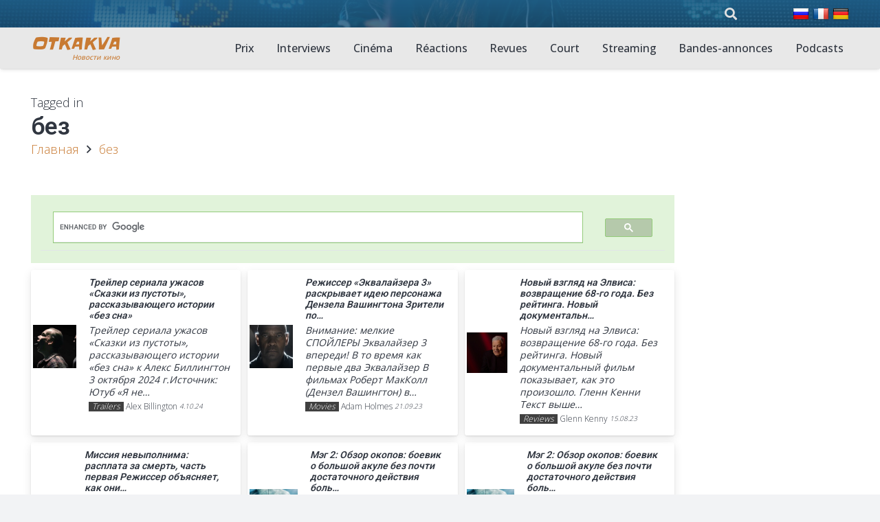

--- FILE ---
content_type: text/html; charset=UTF-8
request_url: https://www.otkakva.ru/tag/bez
body_size: 21459
content:
<!DOCTYPE HTML>
<html lang="ru-RU">
<head>
	<meta charset="UTF-8">
	<meta name='robots' content='index, follow, max-image-preview:large, max-snippet:-1, max-video-preview:-1' />
	<style>img:is([sizes="auto" i], [sizes^="auto," i]) { contain-intrinsic-size: 3000px 1500px }</style>
	<!-- mytopf.com counter -->
<script type="text/javascript">
var _tmr = window._tmr || (window._tmr = []);
_tmr.push({id: "3563328", type: "pageView", start: (new Date()).getTime()});
(function (d, w, id) {
  if (d.getElementById(id)) return;
  var ts = d.createElement("script"); ts.type = "text/javascript"; ts.async = true; ts.id = id;
  ts.src = "https://mytopf.com/js/code.js";
  var f = function () {var s = d.getElementsByTagName("script")[0]; s.parentNode.insertBefore(ts, s);};
  if (w.opera == "[object Opera]") { d.addEventListener("DOMContentLoaded", f, false); } else { f(); }
})(document, window, "tmr-code");
</script>
<noscript><div><img src="https://mytopf.com/counter?id=3563328;js=na" style="position:absolute;left:-9999px;" alt="mytopf.com" /></div></noscript>
<!-- /mytopf.com counter -->

	<!-- This site is optimized with the Yoast SEO plugin v25.8 - https://yoast.com/wordpress/plugins/seo/ -->
	<title>без - Новости кинематографа и самое интересное из жизни киноактеров! — otkakva.ru</title>
	<link rel="canonical" href="https://www.otkakva.ru/tag/bez" />
	<meta property="og:locale" content="ru_RU" />
	<meta property="og:type" content="article" />
	<meta property="og:title" content="без - Новости кинематографа и самое интересное из жизни киноактеров! — otkakva.ru" />
	<meta property="og:url" content="https://www.otkakva.ru/tag/bez" />
	<meta property="og:site_name" content="Новости кинематографа и самое интересное из жизни киноактеров! — otkakva.ru" />
	<meta property="og:image" content="https://www.otkakva.ru/wp-content/uploads/2022/12/Novosti-kino.png" />
	<meta property="og:image:width" content="500" />
	<meta property="og:image:height" content="500" />
	<meta property="og:image:type" content="image/png" />
	<meta name="twitter:card" content="summary_large_image" />
	<script type="application/ld+json" class="yoast-schema-graph">{"@context":"https://schema.org","@graph":[{"@type":"CollectionPage","@id":"https://www.otkakva.ru/tag/bez","url":"https://www.otkakva.ru/tag/bez","name":"без - Новости кинематографа и самое интересное из жизни киноактеров! — otkakva.ru","isPartOf":{"@id":"https://www.otkakva.ru/#website"},"primaryImageOfPage":{"@id":"https://www.otkakva.ru/tag/bez#primaryimage"},"image":{"@id":"https://www.otkakva.ru/tag/bez#primaryimage"},"thumbnailUrl":"https://www.otkakva.ru/wp-content/uploads/2024/10/1728138964_Trejler-seriala-uzhasov-Skazki-iz-pustoty-rasskazyvayushhego-istorii-bez-sna-scaled.jpg","breadcrumb":{"@id":"https://www.otkakva.ru/tag/bez#breadcrumb"},"inLanguage":"ru-RU"},{"@type":"ImageObject","inLanguage":"ru-RU","@id":"https://www.otkakva.ru/tag/bez#primaryimage","url":"https://www.otkakva.ru/wp-content/uploads/2024/10/1728138964_Trejler-seriala-uzhasov-Skazki-iz-pustoty-rasskazyvayushhego-istorii-bez-sna-scaled.jpg","contentUrl":"https://www.otkakva.ru/wp-content/uploads/2024/10/1728138964_Trejler-seriala-uzhasov-Skazki-iz-pustoty-rasskazyvayushhego-istorii-bez-sna-scaled.jpg","width":1050,"height":505},{"@type":"BreadcrumbList","@id":"https://www.otkakva.ru/tag/bez#breadcrumb","itemListElement":[{"@type":"ListItem","position":1,"name":"Домой","item":"https://www.otkakva.ru/"},{"@type":"ListItem","position":2,"name":"без"}]},{"@type":"WebSite","@id":"https://www.otkakva.ru/#website","url":"https://www.otkakva.ru/","name":"Новости кинематографа и самое интересное из жизни киноактеров! — otkakva.ru","description":"Новости киноиндустрии и мир кино. Кинообзоры и рецензии фильмов, новости актеров, премьеры, последние тренды, события и анонсы кинофильмов","publisher":{"@id":"https://www.otkakva.ru/#organization"},"alternateName":"otkakva.ru — Cinema News","potentialAction":[{"@type":"SearchAction","target":{"@type":"EntryPoint","urlTemplate":"https://www.otkakva.ru/?s={search_term_string}"},"query-input":{"@type":"PropertyValueSpecification","valueRequired":true,"valueName":"search_term_string"}}],"inLanguage":"ru-RU"},{"@type":"Organization","@id":"https://www.otkakva.ru/#organization","name":"Последние новости кинематографа и все самое интересное из жизни киноактеров!","alternateName":"otkakva.ru — Cinema News","url":"https://www.otkakva.ru/","logo":{"@type":"ImageObject","inLanguage":"ru-RU","@id":"https://www.otkakva.ru/#/schema/logo/image/","url":"https://www.otkakva.ru/wp-content/uploads/2022/12/Novosti-kino.png","contentUrl":"https://www.otkakva.ru/wp-content/uploads/2022/12/Novosti-kino.png","width":500,"height":500,"caption":"Последние новости кинематографа и все самое интересное из жизни киноактеров!"},"image":{"@id":"https://www.otkakva.ru/#/schema/logo/image/"}}]}</script>
	<!-- / Yoast SEO plugin. -->


<link rel='dns-prefetch' href='//www.googletagmanager.com' />
<link rel='dns-prefetch' href='//fonts.googleapis.com' />
<link rel="alternate" type="application/rss+xml" title="Новости кинематографа и самое интересное из жизни киноактеров! — otkakva.ru &raquo; Лента" href="https://www.otkakva.ru/feed" />
<link rel="alternate" type="application/rss+xml" title="Новости кинематографа и самое интересное из жизни киноактеров! — otkakva.ru &raquo; Лента комментариев" href="https://www.otkakva.ru/comments/feed" />
<link rel="alternate" type="application/rss+xml" title="Новости кинематографа и самое интересное из жизни киноактеров! — otkakva.ru &raquo; Лента метки без" href="https://www.otkakva.ru/tag/bez/feed" />
<meta name="viewport" content="width=device-width, initial-scale=1">
<meta name="theme-color" content="#f2f3f5">
<meta property="og:locale:alternate" content="fr-FR">
<meta property="og:locale:alternate" content="de-DE">
<script>
window._wpemojiSettings = {"baseUrl":"https:\/\/s.w.org\/images\/core\/emoji\/16.0.1\/72x72\/","ext":".png","svgUrl":"https:\/\/s.w.org\/images\/core\/emoji\/16.0.1\/svg\/","svgExt":".svg","source":{"concatemoji":"https:\/\/www.otkakva.ru\/wp-includes\/js\/wp-emoji-release.min.js?ver=6.8.3"}};
/*! This file is auto-generated */
!function(s,n){var o,i,e;function c(e){try{var t={supportTests:e,timestamp:(new Date).valueOf()};sessionStorage.setItem(o,JSON.stringify(t))}catch(e){}}function p(e,t,n){e.clearRect(0,0,e.canvas.width,e.canvas.height),e.fillText(t,0,0);var t=new Uint32Array(e.getImageData(0,0,e.canvas.width,e.canvas.height).data),a=(e.clearRect(0,0,e.canvas.width,e.canvas.height),e.fillText(n,0,0),new Uint32Array(e.getImageData(0,0,e.canvas.width,e.canvas.height).data));return t.every(function(e,t){return e===a[t]})}function u(e,t){e.clearRect(0,0,e.canvas.width,e.canvas.height),e.fillText(t,0,0);for(var n=e.getImageData(16,16,1,1),a=0;a<n.data.length;a++)if(0!==n.data[a])return!1;return!0}function f(e,t,n,a){switch(t){case"flag":return n(e,"\ud83c\udff3\ufe0f\u200d\u26a7\ufe0f","\ud83c\udff3\ufe0f\u200b\u26a7\ufe0f")?!1:!n(e,"\ud83c\udde8\ud83c\uddf6","\ud83c\udde8\u200b\ud83c\uddf6")&&!n(e,"\ud83c\udff4\udb40\udc67\udb40\udc62\udb40\udc65\udb40\udc6e\udb40\udc67\udb40\udc7f","\ud83c\udff4\u200b\udb40\udc67\u200b\udb40\udc62\u200b\udb40\udc65\u200b\udb40\udc6e\u200b\udb40\udc67\u200b\udb40\udc7f");case"emoji":return!a(e,"\ud83e\udedf")}return!1}function g(e,t,n,a){var r="undefined"!=typeof WorkerGlobalScope&&self instanceof WorkerGlobalScope?new OffscreenCanvas(300,150):s.createElement("canvas"),o=r.getContext("2d",{willReadFrequently:!0}),i=(o.textBaseline="top",o.font="600 32px Arial",{});return e.forEach(function(e){i[e]=t(o,e,n,a)}),i}function t(e){var t=s.createElement("script");t.src=e,t.defer=!0,s.head.appendChild(t)}"undefined"!=typeof Promise&&(o="wpEmojiSettingsSupports",i=["flag","emoji"],n.supports={everything:!0,everythingExceptFlag:!0},e=new Promise(function(e){s.addEventListener("DOMContentLoaded",e,{once:!0})}),new Promise(function(t){var n=function(){try{var e=JSON.parse(sessionStorage.getItem(o));if("object"==typeof e&&"number"==typeof e.timestamp&&(new Date).valueOf()<e.timestamp+604800&&"object"==typeof e.supportTests)return e.supportTests}catch(e){}return null}();if(!n){if("undefined"!=typeof Worker&&"undefined"!=typeof OffscreenCanvas&&"undefined"!=typeof URL&&URL.createObjectURL&&"undefined"!=typeof Blob)try{var e="postMessage("+g.toString()+"("+[JSON.stringify(i),f.toString(),p.toString(),u.toString()].join(",")+"));",a=new Blob([e],{type:"text/javascript"}),r=new Worker(URL.createObjectURL(a),{name:"wpTestEmojiSupports"});return void(r.onmessage=function(e){c(n=e.data),r.terminate(),t(n)})}catch(e){}c(n=g(i,f,p,u))}t(n)}).then(function(e){for(var t in e)n.supports[t]=e[t],n.supports.everything=n.supports.everything&&n.supports[t],"flag"!==t&&(n.supports.everythingExceptFlag=n.supports.everythingExceptFlag&&n.supports[t]);n.supports.everythingExceptFlag=n.supports.everythingExceptFlag&&!n.supports.flag,n.DOMReady=!1,n.readyCallback=function(){n.DOMReady=!0}}).then(function(){return e}).then(function(){var e;n.supports.everything||(n.readyCallback(),(e=n.source||{}).concatemoji?t(e.concatemoji):e.wpemoji&&e.twemoji&&(t(e.twemoji),t(e.wpemoji)))}))}((window,document),window._wpemojiSettings);
</script>
<style id='wp-emoji-styles-inline-css'>

	img.wp-smiley, img.emoji {
		display: inline !important;
		border: none !important;
		box-shadow: none !important;
		height: 1em !important;
		width: 1em !important;
		margin: 0 0.07em !important;
		vertical-align: -0.1em !important;
		background: none !important;
		padding: 0 !important;
	}
</style>
<link rel='stylesheet' id='wp-mcm-styles-css' href='https://www.otkakva.ru/wp-content/plugins/wp-media-category-management/css/wp-mcm-styles.css?ver=2.4.1.1' media='all' />
<link rel='stylesheet' id='us-fonts-css' href='https://fonts.googleapis.com/css?family=Slackey%3A400%7COpen+Sans%3A400%2C500%2C600%2C300%2C700%7CRoboto%3A300%2C500%2C600%2C700%2C400&#038;display=swap&#038;ver=6.8.3' media='all' />
<link rel='stylesheet' id='us-style-css' href='//www.otkakva.ru/wp-content/themes/Impreza/css/style.min.css?ver=8.38.1' media='all' />
<link rel='stylesheet' id='theme-style-css' href='//www.otkakva.ru/wp-content/themes/Impreza-child/style.css?ver=8.38.1' media='all' />
<link rel='stylesheet' id='my_main-css' href='https://www.otkakva.ru/wp-content/plugins/!functions/my-main-style.css' media='all' />
<script src="https://www.otkakva.ru/wp-includes/js/jquery/jquery.min.js?ver=3.7.1" id="jquery-core-js"></script>

<!-- Сниппет тегов Google (gtag.js), добавленный Site Kit -->
<!-- Сниппет Google Analytics добавлен с помощью Site Kit -->
<script src="https://www.googletagmanager.com/gtag/js?id=GT-KD7DNFDM" id="google_gtagjs-js" async></script>
<script id="google_gtagjs-js-after">
window.dataLayer = window.dataLayer || [];function gtag(){dataLayer.push(arguments);}
gtag("set","linker",{"domains":["www.otkakva.ru"]});
gtag("js", new Date());
gtag("set", "developer_id.dZTNiMT", true);
gtag("config", "GT-KD7DNFDM");
 window._googlesitekit = window._googlesitekit || {}; window._googlesitekit.throttledEvents = []; window._googlesitekit.gtagEvent = (name, data) => { var key = JSON.stringify( { name, data } ); if ( !! window._googlesitekit.throttledEvents[ key ] ) { return; } window._googlesitekit.throttledEvents[ key ] = true; setTimeout( () => { delete window._googlesitekit.throttledEvents[ key ]; }, 5 ); gtag( "event", name, { ...data, event_source: "site-kit" } ); };
</script>
<link rel="https://api.w.org/" href="https://www.otkakva.ru/wp-json/" /><link rel="alternate" title="JSON" type="application/json" href="https://www.otkakva.ru/wp-json/wp/v2/tags/328" /><link rel="EditURI" type="application/rsd+xml" title="RSD" href="https://www.otkakva.ru/xmlrpc.php?rsd" />
<meta name="generator" content="WordPress 6.8.3" />
<meta name="generator" content="Site Kit by Google 1.160.1" /><!-- site-navigation-element Schema optimized by Schema Pro --><script type="application/ld+json">{"@context":"https:\/\/schema.org","@graph":[{"@context":"https:\/\/schema.org","@type":"SiteNavigationElement","id":"site-navigation","name":"Awards","url":"https:\/\/www.otkakva.ru\/awards"},{"@context":"https:\/\/schema.org","@type":"SiteNavigationElement","id":"site-navigation","name":"Interviews","url":"https:\/\/www.otkakva.ru\/interview"},{"@context":"https:\/\/schema.org","@type":"SiteNavigationElement","id":"site-navigation","name":"Movies","url":"https:\/\/www.otkakva.ru\/movies"},{"@context":"https:\/\/schema.org","@type":"SiteNavigationElement","id":"site-navigation","name":"Reactions","url":"https:\/\/www.otkakva.ru\/reactions"},{"@context":"https:\/\/schema.org","@type":"SiteNavigationElement","id":"site-navigation","name":"Reviews","url":"https:\/\/www.otkakva.ru\/reviews"},{"@context":"https:\/\/schema.org","@type":"SiteNavigationElement","id":"site-navigation","name":"Short","url":"https:\/\/www.otkakva.ru\/short"},{"@context":"https:\/\/schema.org","@type":"SiteNavigationElement","id":"site-navigation","name":"Streaming","url":"https:\/\/www.otkakva.ru\/streaming"},{"@context":"https:\/\/schema.org","@type":"SiteNavigationElement","id":"site-navigation","name":"Trailers","url":"https:\/\/www.otkakva.ru\/trailers"},{"@context":"https:\/\/schema.org","@type":"SiteNavigationElement","id":"site-navigation","name":"Podcasts","url":"https:\/\/www.otkakva.ru\/podcasts"}]}</script><!-- / site-navigation-element Schema optimized by Schema Pro -->		<script id="us_add_no_touch">
			if ( ! /Android|webOS|iPhone|iPad|iPod|BlackBerry|IEMobile|Opera Mini/i.test( navigator.userAgent ) ) {
				document.documentElement.classList.add( "no-touch" );
			}
		</script>
				<script id="us_color_scheme_switch_class">
			if ( document.cookie.includes( "us_color_scheme_switch_is_on=true" ) ) {
				document.documentElement.classList.add( "us-color-scheme-on" );
			}
		</script>
		
<!-- Метатеги Google AdSense, добавленные Site Kit -->
<meta name="google-adsense-platform-account" content="ca-host-pub-2644536267352236">
<meta name="google-adsense-platform-domain" content="sitekit.withgoogle.com">
<!-- Завершите метатеги Google AdSense, добавленные Site Kit -->
<meta name="generator" content="Powered by WPBakery Page Builder - drag and drop page builder for WordPress."/>
			<style id="wpsp-style-frontend"></style>
			<noscript><style> .wpb_animate_when_almost_visible { opacity: 1; }</style></noscript>		<style id="us-icon-fonts">@font-face{font-display:block;font-style:normal;font-family:"fontawesome";font-weight:900;src:url("//www.otkakva.ru/wp-content/themes/Impreza/fonts/fa-solid-900.woff2?ver=8.38.1") format("woff2")}.fas{font-family:"fontawesome";font-weight:900}@font-face{font-display:block;font-style:normal;font-family:"fontawesome";font-weight:400;src:url("//www.otkakva.ru/wp-content/themes/Impreza/fonts/fa-regular-400.woff2?ver=8.38.1") format("woff2")}.far{font-family:"fontawesome";font-weight:400}@font-face{font-display:block;font-style:normal;font-family:"fontawesome";font-weight:300;src:url("//www.otkakva.ru/wp-content/themes/Impreza/fonts/fa-light-300.woff2?ver=8.38.1") format("woff2")}.fal{font-family:"fontawesome";font-weight:300}@font-face{font-display:block;font-style:normal;font-family:"Font Awesome 5 Duotone";font-weight:900;src:url("//www.otkakva.ru/wp-content/themes/Impreza/fonts/fa-duotone-900.woff2?ver=8.38.1") format("woff2")}.fad{font-family:"Font Awesome 5 Duotone";font-weight:900}.fad{position:relative}.fad:before{position:absolute}.fad:after{opacity:0.4}@font-face{font-display:block;font-style:normal;font-family:"Font Awesome 5 Brands";font-weight:400;src:url("//www.otkakva.ru/wp-content/themes/Impreza/fonts/fa-brands-400.woff2?ver=8.38.1") format("woff2")}.fab{font-family:"Font Awesome 5 Brands";font-weight:400}@font-face{font-display:block;font-style:normal;font-family:"Material Icons";font-weight:400;src:url("//www.otkakva.ru/wp-content/themes/Impreza/fonts/material-icons.woff2?ver=8.38.1") format("woff2")}.material-icons{font-family:"Material Icons";font-weight:400}</style>
				<style id="us-theme-options-css">:root{--color-header-middle-bg:#e8e8e8;--color-header-middle-bg-grad:#e8e8e8;--color-header-middle-text:#303640;--color-header-middle-text-hover:#C87A32;--color-header-transparent-bg:rgba(0,0,0,0.50);--color-header-transparent-bg-grad:rgba(0,0,0,0.50);--color-header-transparent-text:#ffffff;--color-header-transparent-text-hover:#ffffff;--color-chrome-toolbar:#f2f3f5;--color-header-top-bg:#1e587d;--color-header-top-bg-grad:linear-gradient(0deg,rgba(30,88,125,0.8),rgba(31,95,135,0.95)),url(https://www.otkakva.ru/wp-content/uploads/2022/12/20190021f035acca-0643-2ddb-eaa5-c0be2d22c048.jpg);--color-header-top-text:#e0e0e0;--color-header-top-text-hover:#faad66;--color-header-top-transparent-bg:rgba(0,0,0,0.20);--color-header-top-transparent-bg-grad:rgba(0,0,0,0.20);--color-header-top-transparent-text:rgba(255,255,255,0.66);--color-header-top-transparent-text-hover:#ffffff;--color-content-bg:#ffffff;--color-content-bg-grad:#ffffff;--color-content-bg-alt:#f2f3f5;--color-content-bg-alt-grad:#f2f3f5;--color-content-border:#e1e5e8;--color-content-heading:#303640;--color-content-heading-grad:#303640;--color-content-text:#303640;--color-content-link:#C87A32;--color-content-link-hover:#33bbff;--color-content-primary:#C87A32;--color-content-primary-grad:#C87A32;--color-content-secondary:#33bbff;--color-content-secondary-grad:#33bbff;--color-content-faded:#7c8491;--color-content-overlay:rgba(0,0,0,0.75);--color-content-overlay-grad:rgba(0,0,0,0.75);--color-alt-content-bg:#f2f3f5;--color-alt-content-bg-grad:#f2f3f5;--color-alt-content-bg-alt:#000000;--color-alt-content-bg-alt-grad:linear-gradient(0deg,rgba(0,0,0,0.3),rgba(0,0,0,0.2)),url(https://www.otkakva.ru/wp-content/uploads/2023/07/black-pixel-background-601.png);--color-alt-content-border:#d7dde0;--color-alt-content-heading:#303640;--color-alt-content-heading-grad:#303640;--color-alt-content-text:#303640;--color-alt-content-link:#C87A32;--color-alt-content-link-hover:#33bbff;--color-alt-content-primary:#C87A32;--color-alt-content-primary-grad:#C87A32;--color-alt-content-secondary:#33bbff;--color-alt-content-secondary-grad:#33bbff;--color-alt-content-faded:#7c8491;--color-alt-content-overlay:rgba(0,191,128,0.85);--color-alt-content-overlay-grad:rgba(0,191,128,0.85);--color-footer-bg:#545a66;--color-footer-bg-grad:#545a66;--color-footer-bg-alt:#434955;--color-footer-bg-alt-grad:#434955;--color-footer-border:#676f7c;--color-footer-text:#d7dde0;--color-footer-link:#ffffff;--color-footer-link-hover:#33bbff;--color-subfooter-bg:#434955;--color-subfooter-bg-grad:#434955;--color-subfooter-bg-alt:#303640;--color-subfooter-bg-alt-grad:#303640;--color-subfooter-border:#545a66;--color-subfooter-heading:#aab2bd;--color-subfooter-heading-grad:#aab2bd;--color-subfooter-text:#aab2bd;--color-subfooter-link:#d7dde0;--color-subfooter-link-hover:#33bbff;--color-content-primary-faded:rgba(200,122,50,0.15);--box-shadow:0 5px 15px rgba(0,0,0,.15);--box-shadow-up:0 -5px 15px rgba(0,0,0,.15);--site-canvas-width:1240px;--site-content-width:1200px;--text-block-margin-bottom:0rem;--focus-outline-width:2px}:root{--font-family:"Open Sans";--font-size:18px;--line-height:1.5;--font-weight:300;--bold-font-weight:700;--h1-font-family:Roboto,sans-serif;--h1-font-size:calc( 16px + 1.5vmax );--h1-line-height:1.20;--h1-font-weight:600;--h1-bold-font-weight:700;--h1-text-transform:none;--h1-font-style:normal;--h1-letter-spacing:-0.02em;--h1-margin-bottom:1.5rem;--h2-font-family:var(--h1-font-family);--h2-font-size:calc( 14px + 1.5vmax );--h2-line-height:1.20;--h2-font-weight:400;--h2-bold-font-weight:var(--h1-bold-font-weight);--h2-text-transform:capitalize;--h2-font-style:var(--h1-font-style);--h2-letter-spacing:-0.02em;--h2-margin-bottom:1.5rem;--h3-font-family:var(--h1-font-family);--h3-font-size:calc( 10px + 1.2vmax );--h3-line-height:1.3;--h3-font-weight:400;--h3-bold-font-weight:var(--h1-bold-font-weight);--h3-text-transform:capitalize;--h3-font-style:var(--h1-font-style);--h3-letter-spacing:-0.02em;--h3-margin-bottom:1.5rem;--h4-font-family:var(--h1-font-family);--h4-font-size:26px;--h4-line-height:1.3;--h4-font-weight:400;--h4-bold-font-weight:var(--h1-bold-font-weight);--h4-text-transform:var(--h1-text-transform);--h4-font-style:var(--h1-font-style);--h4-letter-spacing:-0.02em;--h4-margin-bottom:1.5rem;--h5-font-family:var(--h1-font-family);--h5-font-size:19px;--h5-line-height:1.6;--h5-font-weight:400;--h5-bold-font-weight:var(--h1-bold-font-weight);--h5-text-transform:var(--h1-text-transform);--h5-font-style:var(--h1-font-style);--h5-letter-spacing:0em;--h5-margin-bottom:1.5rem;--h6-font-family:var(--h1-font-family);--h6-font-size:16px;--h6-line-height:1.6;--h6-font-weight:400;--h6-bold-font-weight:var(--h1-bold-font-weight);--h6-text-transform:uppercase;--h6-font-style:var(--h1-font-style);--h6-letter-spacing:0.04em;--h6-margin-bottom:1.5rem}@media (max-width:600px){:root{--h3-font-size:1.6rem;--h4-font-size:1.40rem}}h1{font-family:var(--h1-font-family,inherit);font-weight:var(--h1-font-weight,inherit);font-size:var(--h1-font-size,inherit);font-style:var(--h1-font-style,inherit);line-height:var(--h1-line-height,1.4);letter-spacing:var(--h1-letter-spacing,inherit);text-transform:var(--h1-text-transform,inherit);margin-bottom:var(--h1-margin-bottom,1.5rem)}h1>strong{font-weight:var(--h1-bold-font-weight,bold)}h2{font-family:var(--h2-font-family,inherit);font-weight:var(--h2-font-weight,inherit);font-size:var(--h2-font-size,inherit);font-style:var(--h2-font-style,inherit);line-height:var(--h2-line-height,1.4);letter-spacing:var(--h2-letter-spacing,inherit);text-transform:var(--h2-text-transform,inherit);margin-bottom:var(--h2-margin-bottom,1.5rem)}h2>strong{font-weight:var(--h2-bold-font-weight,bold)}h3{font-family:var(--h3-font-family,inherit);font-weight:var(--h3-font-weight,inherit);font-size:var(--h3-font-size,inherit);font-style:var(--h3-font-style,inherit);line-height:var(--h3-line-height,1.4);letter-spacing:var(--h3-letter-spacing,inherit);text-transform:var(--h3-text-transform,inherit);margin-bottom:var(--h3-margin-bottom,1.5rem)}h3>strong{font-weight:var(--h3-bold-font-weight,bold)}h4{font-family:var(--h4-font-family,inherit);font-weight:var(--h4-font-weight,inherit);font-size:var(--h4-font-size,inherit);font-style:var(--h4-font-style,inherit);line-height:var(--h4-line-height,1.4);letter-spacing:var(--h4-letter-spacing,inherit);text-transform:var(--h4-text-transform,inherit);margin-bottom:var(--h4-margin-bottom,1.5rem)}h4>strong{font-weight:var(--h4-bold-font-weight,bold)}h5{font-family:var(--h5-font-family,inherit);font-weight:var(--h5-font-weight,inherit);font-size:var(--h5-font-size,inherit);font-style:var(--h5-font-style,inherit);line-height:var(--h5-line-height,1.4);letter-spacing:var(--h5-letter-spacing,inherit);text-transform:var(--h5-text-transform,inherit);margin-bottom:var(--h5-margin-bottom,1.5rem)}h5>strong{font-weight:var(--h5-bold-font-weight,bold)}h6{font-family:var(--h6-font-family,inherit);font-weight:var(--h6-font-weight,inherit);font-size:var(--h6-font-size,inherit);font-style:var(--h6-font-style,inherit);line-height:var(--h6-line-height,1.4);letter-spacing:var(--h6-letter-spacing,inherit);text-transform:var(--h6-text-transform,inherit);margin-bottom:var(--h6-margin-bottom,1.5rem)}h6>strong{font-weight:var(--h6-bold-font-weight,bold)}body{background:var(--color-alt-content-bg)}@media (max-width:1290px){.l-main .aligncenter{max-width:calc(100vw - 5rem)}}@media (min-width:1281px){body.usb_preview .hide_on_default{opacity:0.25!important}.vc_hidden-lg,body:not(.usb_preview) .hide_on_default{display:none!important}.default_align_left{text-align:left;justify-content:flex-start}.default_align_right{text-align:right;justify-content:flex-end}.default_align_center{text-align:center;justify-content:center}.w-hwrapper.default_align_center>*{margin-left:calc( var(--hwrapper-gap,1.2rem) / 2 );margin-right:calc( var(--hwrapper-gap,1.2rem) / 2 )}.default_align_justify{justify-content:space-between}.w-hwrapper>.default_align_justify,.default_align_justify>.w-btn{width:100%}*:not(.w-hwrapper)>.w-btn-wrapper:not([class*="default_align_none"]):not(.align_none){display:block;margin-inline-end:0}}@media (min-width:1025px) and (max-width:1280px){body.usb_preview .hide_on_laptops{opacity:0.25!important}.vc_hidden-md,body:not(.usb_preview) .hide_on_laptops{display:none!important}.laptops_align_left{text-align:left;justify-content:flex-start}.laptops_align_right{text-align:right;justify-content:flex-end}.laptops_align_center{text-align:center;justify-content:center}.w-hwrapper.laptops_align_center>*{margin-left:calc( var(--hwrapper-gap,1.2rem) / 2 );margin-right:calc( var(--hwrapper-gap,1.2rem) / 2 )}.laptops_align_justify{justify-content:space-between}.w-hwrapper>.laptops_align_justify,.laptops_align_justify>.w-btn{width:100%}*:not(.w-hwrapper)>.w-btn-wrapper:not([class*="laptops_align_none"]):not(.align_none){display:block;margin-inline-end:0}.g-cols.via_grid[style*="--laptops-columns-gap"]{gap:var(--laptops-columns-gap,3rem)}}@media (min-width:601px) and (max-width:1024px){body.usb_preview .hide_on_tablets{opacity:0.25!important}.vc_hidden-sm,body:not(.usb_preview) .hide_on_tablets{display:none!important}.tablets_align_left{text-align:left;justify-content:flex-start}.tablets_align_right{text-align:right;justify-content:flex-end}.tablets_align_center{text-align:center;justify-content:center}.w-hwrapper.tablets_align_center>*{margin-left:calc( var(--hwrapper-gap,1.2rem) / 2 );margin-right:calc( var(--hwrapper-gap,1.2rem) / 2 )}.tablets_align_justify{justify-content:space-between}.w-hwrapper>.tablets_align_justify,.tablets_align_justify>.w-btn{width:100%}*:not(.w-hwrapper)>.w-btn-wrapper:not([class*="tablets_align_none"]):not(.align_none){display:block;margin-inline-end:0}.g-cols.via_grid[style*="--tablets-columns-gap"]{gap:var(--tablets-columns-gap,3rem)}}@media (max-width:600px){body.usb_preview .hide_on_mobiles{opacity:0.25!important}.vc_hidden-xs,body:not(.usb_preview) .hide_on_mobiles{display:none!important}.mobiles_align_left{text-align:left;justify-content:flex-start}.mobiles_align_right{text-align:right;justify-content:flex-end}.mobiles_align_center{text-align:center;justify-content:center}.w-hwrapper.mobiles_align_center>*{margin-left:calc( var(--hwrapper-gap,1.2rem) / 2 );margin-right:calc( var(--hwrapper-gap,1.2rem) / 2 )}.mobiles_align_justify{justify-content:space-between}.w-hwrapper>.mobiles_align_justify,.mobiles_align_justify>.w-btn{width:100%}.w-hwrapper.stack_on_mobiles{display:block}.w-hwrapper.stack_on_mobiles>:not(script){display:block;margin:0 0 var(--hwrapper-gap,1.2rem)}.w-hwrapper.stack_on_mobiles>:last-child{margin-bottom:0}*:not(.w-hwrapper)>.w-btn-wrapper:not([class*="mobiles_align_none"]):not(.align_none){display:block;margin-inline-end:0}.g-cols.via_grid[style*="--mobiles-columns-gap"]{gap:var(--mobiles-columns-gap,1.5rem)}}@media (max-width:1280px){.g-cols.laptops-cols_1{grid-template-columns:100%}.g-cols.laptops-cols_1.reversed>div:last-of-type{order:-1}.g-cols.laptops-cols_2{grid-template-columns:repeat(2,1fr)}.g-cols.laptops-cols_3{grid-template-columns:repeat(3,1fr)}.g-cols.laptops-cols_4{grid-template-columns:repeat(4,1fr)}.g-cols.laptops-cols_5{grid-template-columns:repeat(5,1fr)}.g-cols.laptops-cols_6{grid-template-columns:repeat(6,1fr)}.g-cols.laptops-cols_1-2{grid-template-columns:1fr 2fr}.g-cols.laptops-cols_2-1{grid-template-columns:2fr 1fr}.g-cols.laptops-cols_2-3{grid-template-columns:2fr 3fr}.g-cols.laptops-cols_3-2{grid-template-columns:3fr 2fr}.g-cols.laptops-cols_1-3{grid-template-columns:1fr 3fr}.g-cols.laptops-cols_3-1{grid-template-columns:3fr 1fr}.g-cols.laptops-cols_1-4{grid-template-columns:1fr 4fr}.g-cols.laptops-cols_4-1{grid-template-columns:4fr 1fr}.g-cols.laptops-cols_1-5{grid-template-columns:1fr 5fr}.g-cols.laptops-cols_5-1{grid-template-columns:5fr 1fr}.g-cols.laptops-cols_1-2-1{grid-template-columns:1fr 2fr 1fr}.g-cols.laptops-cols_1-3-1{grid-template-columns:1fr 3fr 1fr}.g-cols.laptops-cols_1-4-1{grid-template-columns:1fr 4fr 1fr}}@media (max-width:1024px){.g-cols.tablets-cols_1{grid-template-columns:100%}.g-cols.tablets-cols_1.reversed>div:last-of-type{order:-1}.g-cols.tablets-cols_2{grid-template-columns:repeat(2,1fr)}.g-cols.tablets-cols_3{grid-template-columns:repeat(3,1fr)}.g-cols.tablets-cols_4{grid-template-columns:repeat(4,1fr)}.g-cols.tablets-cols_5{grid-template-columns:repeat(5,1fr)}.g-cols.tablets-cols_6{grid-template-columns:repeat(6,1fr)}.g-cols.tablets-cols_1-2{grid-template-columns:1fr 2fr}.g-cols.tablets-cols_2-1{grid-template-columns:2fr 1fr}.g-cols.tablets-cols_2-3{grid-template-columns:2fr 3fr}.g-cols.tablets-cols_3-2{grid-template-columns:3fr 2fr}.g-cols.tablets-cols_1-3{grid-template-columns:1fr 3fr}.g-cols.tablets-cols_3-1{grid-template-columns:3fr 1fr}.g-cols.tablets-cols_1-4{grid-template-columns:1fr 4fr}.g-cols.tablets-cols_4-1{grid-template-columns:4fr 1fr}.g-cols.tablets-cols_1-5{grid-template-columns:1fr 5fr}.g-cols.tablets-cols_5-1{grid-template-columns:5fr 1fr}.g-cols.tablets-cols_1-2-1{grid-template-columns:1fr 2fr 1fr}.g-cols.tablets-cols_1-3-1{grid-template-columns:1fr 3fr 1fr}.g-cols.tablets-cols_1-4-1{grid-template-columns:1fr 4fr 1fr}}@media (max-width:600px){.g-cols.mobiles-cols_1{grid-template-columns:100%}.g-cols.mobiles-cols_1.reversed>div:last-of-type{order:-1}.g-cols.mobiles-cols_2{grid-template-columns:repeat(2,1fr)}.g-cols.mobiles-cols_3{grid-template-columns:repeat(3,1fr)}.g-cols.mobiles-cols_4{grid-template-columns:repeat(4,1fr)}.g-cols.mobiles-cols_5{grid-template-columns:repeat(5,1fr)}.g-cols.mobiles-cols_6{grid-template-columns:repeat(6,1fr)}.g-cols.mobiles-cols_1-2{grid-template-columns:1fr 2fr}.g-cols.mobiles-cols_2-1{grid-template-columns:2fr 1fr}.g-cols.mobiles-cols_2-3{grid-template-columns:2fr 3fr}.g-cols.mobiles-cols_3-2{grid-template-columns:3fr 2fr}.g-cols.mobiles-cols_1-3{grid-template-columns:1fr 3fr}.g-cols.mobiles-cols_3-1{grid-template-columns:3fr 1fr}.g-cols.mobiles-cols_1-4{grid-template-columns:1fr 4fr}.g-cols.mobiles-cols_4-1{grid-template-columns:4fr 1fr}.g-cols.mobiles-cols_1-5{grid-template-columns:1fr 5fr}.g-cols.mobiles-cols_5-1{grid-template-columns:5fr 1fr}.g-cols.mobiles-cols_1-2-1{grid-template-columns:1fr 2fr 1fr}.g-cols.mobiles-cols_1-3-1{grid-template-columns:1fr 3fr 1fr}.g-cols.mobiles-cols_1-4-1{grid-template-columns:1fr 4fr 1fr}.g-cols:not([style*="--columns-gap"]){gap:1.5rem}}@media (max-width:899px){.l-canvas{overflow:hidden}.g-cols.stacking_default.reversed>div:last-of-type{order:-1}.g-cols.stacking_default.via_flex>div:not([class*="vc_col-xs"]){width:100%;margin:0 0 1.5rem}.g-cols.stacking_default.via_grid.mobiles-cols_1{grid-template-columns:100%}.g-cols.stacking_default.via_flex.type_boxes>div,.g-cols.stacking_default.via_flex.reversed>div:first-child,.g-cols.stacking_default.via_flex:not(.reversed)>div:last-child,.g-cols.stacking_default.via_flex>div.has_bg_color{margin-bottom:0}.g-cols.stacking_default.via_flex.type_default>.wpb_column.stretched{margin-left:-1rem;margin-right:-1rem}.g-cols.stacking_default.via_grid.mobiles-cols_1>.wpb_column.stretched,.g-cols.stacking_default.via_flex.type_boxes>.wpb_column.stretched{margin-left:-2.5rem;margin-right:-2.5rem;width:auto}.vc_column-inner.type_sticky>.wpb_wrapper,.vc_column_container.type_sticky>.vc_column-inner{top:0!important}}@media (min-width:900px){body:not(.rtl) .l-section.for_sidebar.at_left>div>.l-sidebar,.rtl .l-section.for_sidebar.at_right>div>.l-sidebar{order:-1}.vc_column_container.type_sticky>.vc_column-inner,.vc_column-inner.type_sticky>.wpb_wrapper{position:-webkit-sticky;position:sticky}.l-section.type_sticky{position:-webkit-sticky;position:sticky;top:0;z-index:11;transition:top 0.3s cubic-bezier(.78,.13,.15,.86) 0.1s}.header_hor .l-header.post_fixed.sticky_auto_hide{z-index:12}.admin-bar .l-section.type_sticky{top:32px}.l-section.type_sticky>.l-section-h{transition:padding-top 0.3s}.header_hor .l-header.pos_fixed:not(.down)~.l-main .l-section.type_sticky:not(:first-of-type){top:var(--header-sticky-height)}.admin-bar.header_hor .l-header.pos_fixed:not(.down)~.l-main .l-section.type_sticky:not(:first-of-type){top:calc( var(--header-sticky-height) + 32px )}.header_hor .l-header.pos_fixed.sticky:not(.down)~.l-main .l-section.type_sticky:first-of-type>.l-section-h{padding-top:var(--header-sticky-height)}.header_hor.headerinpos_bottom .l-header.pos_fixed.sticky:not(.down)~.l-main .l-section.type_sticky:first-of-type>.l-section-h{padding-bottom:var(--header-sticky-height)!important}}@media screen and (min-width:1290px){.g-cols.via_flex.type_default>.wpb_column.stretched:first-of-type{margin-inline-start:min( calc( var(--site-content-width) / 2 + 0px / 2 + 1.5rem - 50vw),-1rem )}.g-cols.via_flex.type_default>.wpb_column.stretched:last-of-type{margin-inline-end:min( calc( var(--site-content-width) / 2 + 0px / 2 + 1.5rem - 50vw),-1rem )}.l-main .alignfull, .w-separator.width_screen,.g-cols.via_grid>.wpb_column.stretched:first-of-type,.g-cols.via_flex.type_boxes>.wpb_column.stretched:first-of-type{margin-inline-start:min( calc( var(--site-content-width) / 2 + 0px / 2 - 50vw ),-2.5rem )}.l-main .alignfull, .w-separator.width_screen,.g-cols.via_grid>.wpb_column.stretched:last-of-type,.g-cols.via_flex.type_boxes>.wpb_column.stretched:last-of-type{margin-inline-end:min( calc( var(--site-content-width) / 2 + 0px / 2 - 50vw ),-2.5rem )}}@media (max-width:600px){.w-form-row.for_submit[style*=btn-size-mobiles] .w-btn{font-size:var(--btn-size-mobiles)!important}}:focus-visible,input[type=checkbox]:focus-visible + i,input[type=checkbox]:focus-visible~.w-color-switch-box,.w-nav-arrow:focus-visible::before,.woocommerce-mini-cart-item:has(:focus-visible),.w-filter-item-value.w-btn:has(:focus-visible){outline-width:var(--focus-outline-width,2px );outline-style:solid;outline-offset:2px;outline-color:var(--color-content-primary)}.w-toplink,.w-header-show{background:rgba(0,0,0,0.3)}.no-touch .w-toplink.active:hover,.no-touch .w-header-show:hover{background:var(--color-content-primary-grad)}button[type=submit]:not(.w-btn),input[type=submit]:not(.w-btn),.us-nav-style_1>*,.navstyle_1>.owl-nav button,.us-btn-style_1{font-size:18px;line-height:1.2!important;font-weight:700;font-style:normal;text-transform:none;letter-spacing:0em;border-radius:0.3em;padding:0.8em 1.5em;background:var(--color-content-primary);border-color:transparent;color:#ffffff!important;box-shadow:0px 0em 0em 0px rgba(0,0,0,0.2)}button[type=submit]:not(.w-btn):before,input[type=submit]:not(.w-btn),.us-nav-style_1>*:before,.navstyle_1>.owl-nav button:before,.us-btn-style_1:before{border-width:2px}.no-touch button[type=submit]:not(.w-btn):hover,.no-touch input[type=submit]:not(.w-btn):hover,.w-filter-item-value.us-btn-style_1:has(input:checked),.us-nav-style_1>span.current,.no-touch .us-nav-style_1>a:hover,.no-touch .navstyle_1>.owl-nav button:hover,.no-touch .us-btn-style_1:hover{box-shadow:0px 0.5em 1em 0px rgba(0,0,0,0.2);background:var(--color-content-secondary);border-color:transparent;color:#ffffff!important}.us-nav-style_1>*{min-width:calc(1.2em + 2 * 0.8em)}.us-nav-style_2>*,.navstyle_2>.owl-nav button,.us-btn-style_2{font-size:18px;line-height:1.2!important;font-weight:700;font-style:normal;text-transform:none;letter-spacing:0em;border-radius:0.3em;padding:0.8em 1.5em;background:#e8e9eb;border-color:transparent;color:#434955!important;box-shadow:0px 0em 0em 0px rgba(0,0,0,0.2)}.us-nav-style_2>*:before,.navstyle_2>.owl-nav button:before,.us-btn-style_2:before{border-width:2px}.w-filter-item-value.us-btn-style_2:has(input:checked),.us-nav-style_2>span.current,.no-touch .us-nav-style_2>a:hover,.no-touch .navstyle_2>.owl-nav button:hover,.no-touch .us-btn-style_2:hover{box-shadow:0px 0.5em 1em 0px rgba(0,0,0,0.2);background:#e8e9eb;border-color:transparent;color:#434955!important}.us-nav-style_2>*{min-width:calc(1.2em + 2 * 0.8em)}.us-nav-style_4>*,.navstyle_4>.owl-nav button,.us-btn-style_4{font-size:1rem;line-height:1.2!important;font-weight:400;font-style:normal;text-transform:none;letter-spacing:0em;border-radius:0em;padding:0em 0em;background:transparent;border-color:transparent;color:var(--color-content-link)!important}.us-nav-style_4>*:before,.navstyle_4>.owl-nav button:before,.us-btn-style_4:before{border-width:0px}.w-filter-item-value.us-btn-style_4:has(input:checked),.us-nav-style_4>span.current,.no-touch .us-nav-style_4>a:hover,.no-touch .navstyle_4>.owl-nav button:hover,.no-touch .us-btn-style_4:hover{background:transparent;border-color:transparent;color:var(--color-content-link-hover)!important}.us-nav-style_4>*{min-width:calc(1.2em + 2 * 0em)}.us-nav-style_5>*,.navstyle_5>.owl-nav button,.us-btn-style_5{font-size:18px;line-height:1.2!important;font-weight:700;font-style:normal;text-transform:none;letter-spacing:0em;border-radius:0em;padding:1.2em 1.2em;background:var(--color-content-bg-alt);border-color:transparent;color:var(--color-content-text)!important}.us-nav-style_5>*:before,.navstyle_5>.owl-nav button:before,.us-btn-style_5:before{border-width:2px}.w-filter-item-value.us-btn-style_5:has(input:checked),.us-nav-style_5>span.current,.no-touch .us-nav-style_5>a:hover,.no-touch .navstyle_5>.owl-nav button:hover,.no-touch .us-btn-style_5:hover{background:var(--color-content-border);border-color:transparent;color:var(--color-content-text)!important}.us-nav-style_5>*{min-width:calc(1.2em + 2 * 1.2em)}.us-nav-style_6>*,.navstyle_6>.owl-nav button,.us-btn-style_6{font-size:18px;line-height:1.2!important;font-weight:700;font-style:normal;text-transform:none;letter-spacing:0em;border-radius:0.3em;padding:0.8em 1.5em;background:#ffffff;border-color:transparent;color:#333333!important;box-shadow:0px 0em 0em 0px rgba(0,0,0,0.2)}.us-nav-style_6>*:before,.navstyle_6>.owl-nav button:before,.us-btn-style_6:before{border-width:2px}.w-filter-item-value.us-btn-style_6:has(input:checked),.us-nav-style_6>span.current,.no-touch .us-nav-style_6>a:hover,.no-touch .navstyle_6>.owl-nav button:hover,.no-touch .us-btn-style_6:hover{box-shadow:0px 0.5em 1em 0px rgba(0,0,0,0.2);background:#ffffff;border-color:transparent;color:#333333!important}.us-nav-style_6>*{min-width:calc(1.2em + 2 * 0.8em)}:root{--inputs-font-family:inherit;--inputs-font-size:15px;--inputs-font-weight:400;--inputs-letter-spacing:0em;--inputs-text-transform:none;--inputs-height:35px;--inputs-padding:14px;--inputs-checkbox-size:1.5em;--inputs-border-width:0px;--inputs-border-radius:5px;--inputs-background:var(--color-content-bg-alt);--inputs-text-color:inherit;--inputs-focus-background:var(--color-content-bg-alt);--inputs-focus-text-color:inherit}.color_alternate input:not([type=submit]),.color_alternate textarea,.color_alternate select,.color_alternate .move_label .w-form-row-label{background:var(--color-alt-content-bg-alt-grad)}.color_footer-top input:not([type=submit]),.color_footer-top textarea,.color_footer-top select,.color_footer-top .w-form-row.move_label .w-form-row-label{background:var(--color-subfooter-bg-alt-grad)}.color_footer-bottom input:not([type=submit]),.color_footer-bottom textarea,.color_footer-bottom select,.color_footer-bottom .w-form-row.move_label .w-form-row-label{background:var(--color-footer-bg-alt-grad)}.leaflet-default-icon-path{background-image:url(//www.otkakva.ru/wp-content/themes/Impreza/common/css/vendor/images/marker-icon.png)}</style>
				<style id="us-current-header-css"> .l-subheader.at_top,.l-subheader.at_top .w-dropdown-list,.l-subheader.at_top .type_mobile .w-nav-list.level_1{background:var(--color-header-top-bg-grad,var(--color-header-top-bg) );color:var(--color-header-top-text)}.no-touch .l-subheader.at_top a:hover,.no-touch .l-header.bg_transparent .l-subheader.at_top .w-dropdown.opened a:hover{color:var(--color-header-top-text-hover)}.l-header.bg_transparent:not(.sticky) .l-subheader.at_top{background:var(--color-header-top-transparent-bg);color:var(--color-header-top-transparent-text)}.no-touch .l-header.bg_transparent:not(.sticky) .at_top .w-cart-link:hover,.no-touch .l-header.bg_transparent:not(.sticky) .at_top .w-text a:hover,.no-touch .l-header.bg_transparent:not(.sticky) .at_top .w-html a:hover,.no-touch .l-header.bg_transparent:not(.sticky) .at_top .w-nav>a:hover,.no-touch .l-header.bg_transparent:not(.sticky) .at_top .w-menu a:hover,.no-touch .l-header.bg_transparent:not(.sticky) .at_top .w-search>a:hover,.no-touch .l-header.bg_transparent:not(.sticky) .at_top .w-socials.shape_none.color_text a:hover,.no-touch .l-header.bg_transparent:not(.sticky) .at_top .w-socials.shape_none.color_link a:hover,.no-touch .l-header.bg_transparent:not(.sticky) .at_top .w-dropdown a:hover,.no-touch .l-header.bg_transparent:not(.sticky) .at_top .type_desktop .menu-item.level_1.opened>a,.no-touch .l-header.bg_transparent:not(.sticky) .at_top .type_desktop .menu-item.level_1:hover>a{color:var(--color-header-top-transparent-text-hover)}.l-subheader.at_middle,.l-subheader.at_middle .w-dropdown-list,.l-subheader.at_middle .type_mobile .w-nav-list.level_1{background:var(--color-header-middle-bg);color:var(--color-header-middle-text)}.no-touch .l-subheader.at_middle a:hover,.no-touch .l-header.bg_transparent .l-subheader.at_middle .w-dropdown.opened a:hover{color:var(--color-header-middle-text-hover)}.l-header.bg_transparent:not(.sticky) .l-subheader.at_middle{background:var(--color-header-transparent-bg);color:var(--color-header-transparent-text)}.no-touch .l-header.bg_transparent:not(.sticky) .at_middle .w-cart-link:hover,.no-touch .l-header.bg_transparent:not(.sticky) .at_middle .w-text a:hover,.no-touch .l-header.bg_transparent:not(.sticky) .at_middle .w-html a:hover,.no-touch .l-header.bg_transparent:not(.sticky) .at_middle .w-nav>a:hover,.no-touch .l-header.bg_transparent:not(.sticky) .at_middle .w-menu a:hover,.no-touch .l-header.bg_transparent:not(.sticky) .at_middle .w-search>a:hover,.no-touch .l-header.bg_transparent:not(.sticky) .at_middle .w-socials.shape_none.color_text a:hover,.no-touch .l-header.bg_transparent:not(.sticky) .at_middle .w-socials.shape_none.color_link a:hover,.no-touch .l-header.bg_transparent:not(.sticky) .at_middle .w-dropdown a:hover,.no-touch .l-header.bg_transparent:not(.sticky) .at_middle .type_desktop .menu-item.level_1.opened>a,.no-touch .l-header.bg_transparent:not(.sticky) .at_middle .type_desktop .menu-item.level_1:hover>a{color:var(--color-header-transparent-text-hover)}.header_ver .l-header{background:var(--color-header-middle-bg);color:var(--color-header-middle-text)}@media (min-width:1281px){.hidden_for_default{display:none!important}.l-subheader.at_bottom{display:none}.l-header{position:relative;z-index:111;width:100%}.l-subheader{margin:0 auto}.l-subheader.width_full{padding-left:1.5rem;padding-right:1.5rem}.l-subheader-h{display:flex;align-items:center;position:relative;margin:0 auto;max-width:var(--site-content-width,1200px);height:inherit}.w-header-show{display:none}.l-header.pos_fixed{position:fixed;left:0}.l-header.pos_fixed:not(.notransition) .l-subheader{transition-property:transform,background,box-shadow,line-height,height;transition-duration:.3s;transition-timing-function:cubic-bezier(.78,.13,.15,.86)}.headerinpos_bottom.sticky_first_section .l-header.pos_fixed{position:fixed!important}.header_hor .l-header.sticky_auto_hide{transition:transform .3s cubic-bezier(.78,.13,.15,.86) .1s}.header_hor .l-header.sticky_auto_hide.down{transform:translateY(-110%)}.l-header.bg_transparent:not(.sticky) .l-subheader{box-shadow:none!important;background:none}.l-header.bg_transparent~.l-main .l-section.width_full.height_auto:first-of-type>.l-section-h{padding-top:0!important;padding-bottom:0!important}.l-header.pos_static.bg_transparent{position:absolute;left:0}.l-subheader.width_full .l-subheader-h{max-width:none!important}.l-header.shadow_thin .l-subheader.at_middle,.l-header.shadow_thin .l-subheader.at_bottom{box-shadow:0 1px 0 rgba(0,0,0,0.08)}.l-header.shadow_wide .l-subheader.at_middle,.l-header.shadow_wide .l-subheader.at_bottom{box-shadow:0 3px 5px -1px rgba(0,0,0,0.1),0 2px 1px -1px rgba(0,0,0,0.05)}.header_hor .l-subheader-cell>.w-cart{margin-left:0;margin-right:0}:root{--header-height:100px;--header-sticky-height:60px}.l-header:before{content:'100'}.l-header.sticky:before{content:'60'}.l-subheader.at_top{line-height:40px;height:40px}.l-header.sticky .l-subheader.at_top{line-height:0px;height:0px;overflow:hidden}.l-subheader.at_middle{line-height:60px;height:60px}.l-header.sticky .l-subheader.at_middle{line-height:60px;height:60px}.l-subheader.at_bottom{line-height:50px;height:50px}.l-header.sticky .l-subheader.at_bottom{line-height:50px;height:50px}.headerinpos_above .l-header.pos_fixed{overflow:hidden;transition:transform 0.3s;transform:translate3d(0,-100%,0)}.headerinpos_above .l-header.pos_fixed.sticky{overflow:visible;transform:none}.headerinpos_above .l-header.pos_fixed~.l-section>.l-section-h,.headerinpos_above .l-header.pos_fixed~.l-main .l-section:first-of-type>.l-section-h{padding-top:0!important}.headerinpos_below .l-header.pos_fixed:not(.sticky){position:absolute;top:100%}.headerinpos_below .l-header.pos_fixed~.l-main>.l-section:first-of-type>.l-section-h{padding-top:0!important}.headerinpos_below .l-header.pos_fixed~.l-main .l-section.full_height:nth-of-type(2){min-height:100vh}.headerinpos_below .l-header.pos_fixed~.l-main>.l-section:nth-of-type(2)>.l-section-h{padding-top:var(--header-height)}.headerinpos_bottom .l-header.pos_fixed:not(.sticky){position:absolute;top:100vh}.headerinpos_bottom .l-header.pos_fixed~.l-main>.l-section:first-of-type>.l-section-h{padding-top:0!important}.headerinpos_bottom .l-header.pos_fixed~.l-main>.l-section:first-of-type>.l-section-h{padding-bottom:var(--header-height)}.headerinpos_bottom .l-header.pos_fixed.bg_transparent~.l-main .l-section.valign_center:not(.height_auto):first-of-type>.l-section-h{top:calc( var(--header-height) / 2 )}.headerinpos_bottom .l-header.pos_fixed:not(.sticky) .w-cart-dropdown,.headerinpos_bottom .l-header.pos_fixed:not(.sticky) .w-nav.type_desktop .w-nav-list.level_2{bottom:100%;transform-origin:0 100%}.headerinpos_bottom .l-header.pos_fixed:not(.sticky) .w-nav.type_mobile.m_layout_dropdown .w-nav-list.level_1{top:auto;bottom:100%;box-shadow:var(--box-shadow-up)}.headerinpos_bottom .l-header.pos_fixed:not(.sticky) .w-nav.type_desktop .w-nav-list.level_3,.headerinpos_bottom .l-header.pos_fixed:not(.sticky) .w-nav.type_desktop .w-nav-list.level_4{top:auto;bottom:0;transform-origin:0 100%}.headerinpos_bottom .l-header.pos_fixed:not(.sticky) .w-dropdown-list{top:auto;bottom:-0.4em;padding-top:0.4em;padding-bottom:2.4em}.admin-bar .l-header.pos_static.bg_solid~.l-main .l-section.full_height:first-of-type{min-height:calc( 100vh - var(--header-height) - 32px )}.admin-bar .l-header.pos_fixed:not(.sticky_auto_hide)~.l-main .l-section.full_height:not(:first-of-type){min-height:calc( 100vh - var(--header-sticky-height) - 32px )}.admin-bar.headerinpos_below .l-header.pos_fixed~.l-main .l-section.full_height:nth-of-type(2){min-height:calc(100vh - 32px)}}@media (min-width:1025px) and (max-width:1280px){.hidden_for_laptops{display:none!important}.l-subheader.at_bottom{display:none}.l-header{position:relative;z-index:111;width:100%}.l-subheader{margin:0 auto}.l-subheader.width_full{padding-left:1.5rem;padding-right:1.5rem}.l-subheader-h{display:flex;align-items:center;position:relative;margin:0 auto;max-width:var(--site-content-width,1200px);height:inherit}.w-header-show{display:none}.l-header.pos_fixed{position:fixed;left:0}.l-header.pos_fixed:not(.notransition) .l-subheader{transition-property:transform,background,box-shadow,line-height,height;transition-duration:.3s;transition-timing-function:cubic-bezier(.78,.13,.15,.86)}.headerinpos_bottom.sticky_first_section .l-header.pos_fixed{position:fixed!important}.header_hor .l-header.sticky_auto_hide{transition:transform .3s cubic-bezier(.78,.13,.15,.86) .1s}.header_hor .l-header.sticky_auto_hide.down{transform:translateY(-110%)}.l-header.bg_transparent:not(.sticky) .l-subheader{box-shadow:none!important;background:none}.l-header.bg_transparent~.l-main .l-section.width_full.height_auto:first-of-type>.l-section-h{padding-top:0!important;padding-bottom:0!important}.l-header.pos_static.bg_transparent{position:absolute;left:0}.l-subheader.width_full .l-subheader-h{max-width:none!important}.l-header.shadow_thin .l-subheader.at_middle,.l-header.shadow_thin .l-subheader.at_bottom{box-shadow:0 1px 0 rgba(0,0,0,0.08)}.l-header.shadow_wide .l-subheader.at_middle,.l-header.shadow_wide .l-subheader.at_bottom{box-shadow:0 3px 5px -1px rgba(0,0,0,0.1),0 2px 1px -1px rgba(0,0,0,0.05)}.header_hor .l-subheader-cell>.w-cart{margin-left:0;margin-right:0}:root{--header-height:100px;--header-sticky-height:60px}.l-header:before{content:'100'}.l-header.sticky:before{content:'60'}.l-subheader.at_top{line-height:40px;height:40px}.l-header.sticky .l-subheader.at_top{line-height:0px;height:0px;overflow:hidden}.l-subheader.at_middle{line-height:60px;height:60px}.l-header.sticky .l-subheader.at_middle{line-height:60px;height:60px}.l-subheader.at_bottom{line-height:50px;height:50px}.l-header.sticky .l-subheader.at_bottom{line-height:50px;height:50px}.headerinpos_above .l-header.pos_fixed{overflow:hidden;transition:transform 0.3s;transform:translate3d(0,-100%,0)}.headerinpos_above .l-header.pos_fixed.sticky{overflow:visible;transform:none}.headerinpos_above .l-header.pos_fixed~.l-section>.l-section-h,.headerinpos_above .l-header.pos_fixed~.l-main .l-section:first-of-type>.l-section-h{padding-top:0!important}.headerinpos_below .l-header.pos_fixed:not(.sticky){position:absolute;top:100%}.headerinpos_below .l-header.pos_fixed~.l-main>.l-section:first-of-type>.l-section-h{padding-top:0!important}.headerinpos_below .l-header.pos_fixed~.l-main .l-section.full_height:nth-of-type(2){min-height:100vh}.headerinpos_below .l-header.pos_fixed~.l-main>.l-section:nth-of-type(2)>.l-section-h{padding-top:var(--header-height)}.headerinpos_bottom .l-header.pos_fixed:not(.sticky){position:absolute;top:100vh}.headerinpos_bottom .l-header.pos_fixed~.l-main>.l-section:first-of-type>.l-section-h{padding-top:0!important}.headerinpos_bottom .l-header.pos_fixed~.l-main>.l-section:first-of-type>.l-section-h{padding-bottom:var(--header-height)}.headerinpos_bottom .l-header.pos_fixed.bg_transparent~.l-main .l-section.valign_center:not(.height_auto):first-of-type>.l-section-h{top:calc( var(--header-height) / 2 )}.headerinpos_bottom .l-header.pos_fixed:not(.sticky) .w-cart-dropdown,.headerinpos_bottom .l-header.pos_fixed:not(.sticky) .w-nav.type_desktop .w-nav-list.level_2{bottom:100%;transform-origin:0 100%}.headerinpos_bottom .l-header.pos_fixed:not(.sticky) .w-nav.type_mobile.m_layout_dropdown .w-nav-list.level_1{top:auto;bottom:100%;box-shadow:var(--box-shadow-up)}.headerinpos_bottom .l-header.pos_fixed:not(.sticky) .w-nav.type_desktop .w-nav-list.level_3,.headerinpos_bottom .l-header.pos_fixed:not(.sticky) .w-nav.type_desktop .w-nav-list.level_4{top:auto;bottom:0;transform-origin:0 100%}.headerinpos_bottom .l-header.pos_fixed:not(.sticky) .w-dropdown-list{top:auto;bottom:-0.4em;padding-top:0.4em;padding-bottom:2.4em}.admin-bar .l-header.pos_static.bg_solid~.l-main .l-section.full_height:first-of-type{min-height:calc( 100vh - var(--header-height) - 32px )}.admin-bar .l-header.pos_fixed:not(.sticky_auto_hide)~.l-main .l-section.full_height:not(:first-of-type){min-height:calc( 100vh - var(--header-sticky-height) - 32px )}.admin-bar.headerinpos_below .l-header.pos_fixed~.l-main .l-section.full_height:nth-of-type(2){min-height:calc(100vh - 32px)}}@media (min-width:601px) and (max-width:1024px){.hidden_for_tablets{display:none!important}.l-subheader.at_bottom{display:none}.l-header{position:relative;z-index:111;width:100%}.l-subheader{margin:0 auto}.l-subheader.width_full{padding-left:1.5rem;padding-right:1.5rem}.l-subheader-h{display:flex;align-items:center;position:relative;margin:0 auto;max-width:var(--site-content-width,1200px);height:inherit}.w-header-show{display:none}.l-header.pos_fixed{position:fixed;left:0}.l-header.pos_fixed:not(.notransition) .l-subheader{transition-property:transform,background,box-shadow,line-height,height;transition-duration:.3s;transition-timing-function:cubic-bezier(.78,.13,.15,.86)}.headerinpos_bottom.sticky_first_section .l-header.pos_fixed{position:fixed!important}.header_hor .l-header.sticky_auto_hide{transition:transform .3s cubic-bezier(.78,.13,.15,.86) .1s}.header_hor .l-header.sticky_auto_hide.down{transform:translateY(-110%)}.l-header.bg_transparent:not(.sticky) .l-subheader{box-shadow:none!important;background:none}.l-header.bg_transparent~.l-main .l-section.width_full.height_auto:first-of-type>.l-section-h{padding-top:0!important;padding-bottom:0!important}.l-header.pos_static.bg_transparent{position:absolute;left:0}.l-subheader.width_full .l-subheader-h{max-width:none!important}.l-header.shadow_thin .l-subheader.at_middle,.l-header.shadow_thin .l-subheader.at_bottom{box-shadow:0 1px 0 rgba(0,0,0,0.08)}.l-header.shadow_wide .l-subheader.at_middle,.l-header.shadow_wide .l-subheader.at_bottom{box-shadow:0 3px 5px -1px rgba(0,0,0,0.1),0 2px 1px -1px rgba(0,0,0,0.05)}.header_hor .l-subheader-cell>.w-cart{margin-left:0;margin-right:0}:root{--header-height:100px;--header-sticky-height:60px}.l-header:before{content:'100'}.l-header.sticky:before{content:'60'}.l-subheader.at_top{line-height:40px;height:40px}.l-header.sticky .l-subheader.at_top{line-height:0px;height:0px;overflow:hidden}.l-subheader.at_middle{line-height:60px;height:60px}.l-header.sticky .l-subheader.at_middle{line-height:60px;height:60px}.l-subheader.at_bottom{line-height:50px;height:50px}.l-header.sticky .l-subheader.at_bottom{line-height:50px;height:50px}}@media (max-width:600px){.hidden_for_mobiles{display:none!important}.l-subheader.at_top{display:none}.l-subheader.at_bottom{display:none}.l-header{position:relative;z-index:111;width:100%}.l-subheader{margin:0 auto}.l-subheader.width_full{padding-left:1.5rem;padding-right:1.5rem}.l-subheader-h{display:flex;align-items:center;position:relative;margin:0 auto;max-width:var(--site-content-width,1200px);height:inherit}.w-header-show{display:none}.l-header.pos_fixed{position:fixed;left:0}.l-header.pos_fixed:not(.notransition) .l-subheader{transition-property:transform,background,box-shadow,line-height,height;transition-duration:.3s;transition-timing-function:cubic-bezier(.78,.13,.15,.86)}.headerinpos_bottom.sticky_first_section .l-header.pos_fixed{position:fixed!important}.header_hor .l-header.sticky_auto_hide{transition:transform .3s cubic-bezier(.78,.13,.15,.86) .1s}.header_hor .l-header.sticky_auto_hide.down{transform:translateY(-110%)}.l-header.bg_transparent:not(.sticky) .l-subheader{box-shadow:none!important;background:none}.l-header.bg_transparent~.l-main .l-section.width_full.height_auto:first-of-type>.l-section-h{padding-top:0!important;padding-bottom:0!important}.l-header.pos_static.bg_transparent{position:absolute;left:0}.l-subheader.width_full .l-subheader-h{max-width:none!important}.l-header.shadow_thin .l-subheader.at_middle,.l-header.shadow_thin .l-subheader.at_bottom{box-shadow:0 1px 0 rgba(0,0,0,0.08)}.l-header.shadow_wide .l-subheader.at_middle,.l-header.shadow_wide .l-subheader.at_bottom{box-shadow:0 3px 5px -1px rgba(0,0,0,0.1),0 2px 1px -1px rgba(0,0,0,0.05)}.header_hor .l-subheader-cell>.w-cart{margin-left:0;margin-right:0}:root{--header-height:60px;--header-sticky-height:60px}.l-header:before{content:'60'}.l-header.sticky:before{content:'60'}.l-subheader.at_top{line-height:40px;height:40px}.l-header.sticky .l-subheader.at_top{line-height:0px;height:0px;overflow:hidden}.l-subheader.at_middle{line-height:60px;height:60px}.l-header.sticky .l-subheader.at_middle{line-height:60px;height:60px}.l-subheader.at_bottom{line-height:50px;height:50px}.l-header.sticky .l-subheader.at_bottom{line-height:50px;height:50px}}.header_hor .ush_menu_1.type_desktop .menu-item.level_1>a:not(.w-btn){padding-left:8px;padding-right:8px}.header_hor .ush_menu_1.type_desktop .menu-item.level_1>a.w-btn{margin-left:8px;margin-right:8px}.header_hor .ush_menu_1.type_desktop.align-edges>.w-nav-list.level_1{margin-left:-8px;margin-right:-8px}.header_ver .ush_menu_1.type_desktop .menu-item.level_1>a:not(.w-btn){padding-top:8px;padding-bottom:8px}.header_ver .ush_menu_1.type_desktop .menu-item.level_1>a.w-btn{margin-top:8px;margin-bottom:8px}.ush_menu_1.type_desktop .menu-item:not(.level_1){font-size:1rem}.ush_menu_1.type_mobile .w-nav-anchor.level_1,.ush_menu_1.type_mobile .w-nav-anchor.level_1 + .w-nav-arrow{font-size:1.5rem}.ush_menu_1.type_mobile .w-nav-anchor:not(.level_1),.ush_menu_1.type_mobile .w-nav-anchor:not(.level_1) + .w-nav-arrow{font-size:0.9rem}@media (min-width:1281px){.ush_menu_1 .w-nav-icon{--icon-size:36px;--icon-size-int:36}}@media (min-width:1025px) and (max-width:1280px){.ush_menu_1 .w-nav-icon{--icon-size:32px;--icon-size-int:32}}@media (min-width:601px) and (max-width:1024px){.ush_menu_1 .w-nav-icon{--icon-size:28px;--icon-size-int:28}}@media (max-width:600px){.ush_menu_1 .w-nav-icon{--icon-size:24px;--icon-size-int:24}}@media screen and (max-width:1023px){.w-nav.ush_menu_1>.w-nav-list.level_1{display:none}.ush_menu_1 .w-nav-control{display:flex}}.no-touch .ush_menu_1 .w-nav-item.level_1.opened>a:not(.w-btn),.no-touch .ush_menu_1 .w-nav-item.level_1:hover>a:not(.w-btn){background:transparent;color:var(--color-header-middle-text-hover)}.ush_menu_1 .w-nav-item.level_1.current-menu-item>a:not(.w-btn),.ush_menu_1 .w-nav-item.level_1.current-menu-ancestor>a:not(.w-btn),.ush_menu_1 .w-nav-item.level_1.current-page-ancestor>a:not(.w-btn){background:transparent;color:var(--color-header-middle-text-hover)}.l-header.bg_transparent:not(.sticky) .ush_menu_1.type_desktop .w-nav-item.level_1.current-menu-item>a:not(.w-btn),.l-header.bg_transparent:not(.sticky) .ush_menu_1.type_desktop .w-nav-item.level_1.current-menu-ancestor>a:not(.w-btn),.l-header.bg_transparent:not(.sticky) .ush_menu_1.type_desktop .w-nav-item.level_1.current-page-ancestor>a:not(.w-btn){background:transparent;color:var(--color-header-transparent-text-hover)}.ush_menu_1 .w-nav-list:not(.level_1){background:var(--color-header-middle-bg);color:var(--color-header-middle-text)}.no-touch .ush_menu_1 .w-nav-item:not(.level_1)>a:focus,.no-touch .ush_menu_1 .w-nav-item:not(.level_1):hover>a{background:transparent;color:var(--color-header-middle-text-hover)}.ush_menu_1 .w-nav-item:not(.level_1).current-menu-item>a,.ush_menu_1 .w-nav-item:not(.level_1).current-menu-ancestor>a,.ush_menu_1 .w-nav-item:not(.level_1).current-page-ancestor>a{background:transparent;color:var(--color-header-middle-text-hover)}@media (min-width:1281px){.ush_search_1.layout_simple{max-width:300px}.ush_search_1.layout_modern.active{width:300px}.ush_search_1{font-size:18px}}@media (min-width:1025px) and (max-width:1280px){.ush_search_1.layout_simple{max-width:250px}.ush_search_1.layout_modern.active{width:250px}.ush_search_1{font-size:18px}}@media (min-width:601px) and (max-width:1024px){.ush_search_1.layout_simple{max-width:200px}.ush_search_1.layout_modern.active{width:200px}.ush_search_1{font-size:18px}}@media (max-width:600px){.ush_search_1{font-size:14px}}.ush_menu_1{font-size:16px!important;font-weight:500!important}.ush_html_1{margin-top:7px!important}.ush_text_1{color:var(--color-content-primary)!important;text-align:right!important;font:italic 500 10px / 1.0 var(--font-family)!important}.ush_text_2{color:var(--color-content-primary)!important;font-size:24px!important;line-height:1.0!important;font-family:Slackey!important;text-transform:uppercase!important;font-style:italic!important}@media (min-width:1025px) and (max-width:1280px){.ush_html_1{margin-top:7px!important}}@media (min-width:601px) and (max-width:1024px){.ush_html_1{margin-top:7px!important}}@media (max-width:600px){.ush_html_1{margin-top:3px!important}}</style>
				<style id="us-custom-css">.lang-item{display:inline}</style>
		<style id="us-design-options-css">.us_custom_064d9100{margin-bottom:0!important}.us_custom_3090c82c{margin-bottom:10px!important}.us_custom_a5b2283d{color:var(--color-content-primary)!important;text-align:center!important;font-size:20px!important;line-height:1.2!important;margin-bottom:0px!important}.us_custom_1b0c3715{color:var(--color-content-primary)!important;text-align:center!important;font-size:13px!important;line-height:1.2!important}.us_custom_b349f7e7{font-size:14px!important;line-height:1.5!important}</style></head>
<body class="archive tag tag-bez tag-328 wp-theme-Impreza wp-child-theme-Impreza-child l-body Impreza_8.38.1 us-core_8.38.2 header_hor headerinpos_top state_default wp-schema-pro-2.7.4 wpb-js-composer js-comp-ver-8.6.1 vc_responsive">

<div class="l-canvas type_wide">
	<header id="page-header" class="l-header pos_fixed shadow_wide bg_solid id_20950"><div class="l-subheader at_top"><div class="l-subheader-h"><div class="l-subheader-cell at_left"></div><div class="l-subheader-cell at_center"></div><div class="l-subheader-cell at_right"><div class="w-search ush_search_1 elm_in_header us-field-style_1 layout_fullwidth iconpos_right"><a class="w-search-open" role="button" aria-label="Поиск" href="#"><i class="fas fa-search"></i></a><div class="w-search-form"><form class="w-form-row for_text" role="search" action="https://www.otkakva.ru/" method="get"><div class="w-form-row-field"><input type="text" name="s" placeholder="Поиск" aria-label="Поиск" value/><input type="hidden" name="post_type" value="post" /><input type="hidden" name="lang" value="ru" /></div><button aria-label="Закрыть" class="w-search-close" type="button"></button></form></div></div><div class="w-html ush_html_1"><ul class="polylang_langswitcher">	<li class="lang-item lang-item-4623 lang-item-ru current-lang lang-item-first"><a lang="ru-RU" hreflang="ru-RU" href="https://www.otkakva.ru/tag/bez" aria-current="true"><img src="/wp-content/polylang/ru_RU.png" alt="Русский" /></a></li>
	<li class="lang-item lang-item-4626 lang-item-fr no-translation"><a lang="fr-FR" hreflang="fr-FR" href="https://www.otkakva.ru/fr/"><img src="/wp-content/polylang/fr_FR.png" alt="Français" /></a></li>
	<li class="lang-item lang-item-9199 lang-item-de no-translation"><a lang="de-DE" hreflang="de-DE" href="https://www.otkakva.ru/de/"><img src="/wp-content/polylang/de_DE.png" alt="Deutsch" /></a></li>
</ul></div></div></div></div><div class="l-subheader at_middle"><div class="l-subheader-h"><div class="l-subheader-cell at_left"><div class="w-vwrapper ush_vwrapper_1 align_right valign_middle" style="--vwrapper-gap:2px"><div class="w-text ush_text_2 has_text_color nowrap"><a href="/" class="w-text-h"><span class="w-text-value">otkakva</span></a></div><div class="w-text ush_text_1 has_text_color nowrap"><a href="/" class="w-text-h"><span class="w-text-value">Новости кино</span></a></div></div></div><div class="l-subheader-cell at_center"></div><div class="l-subheader-cell at_right"><nav class="w-nav type_desktop ush_menu_1 spread dropdown_height m_align_center m_layout_dropdown"><a class="w-nav-control" aria-label="Меню" aria-expanded="false" role="button" href="#"><div class="w-nav-icon style_hamburger_1" style="--icon-thickness:3px"><div></div></div></a><ul class="w-nav-list level_1 hide_for_mobiles hover_simple"><li id="menu-item-20671" class="menu-item menu-item-type-taxonomy menu-item-object-category w-nav-item level_1 menu-item-20671"><a class="w-nav-anchor level_1" href="https://www.otkakva.ru/fr/prix-fr"><span class="w-nav-title">Prix</span></a></li><li id="menu-item-20669" class="menu-item menu-item-type-taxonomy menu-item-object-category w-nav-item level_1 menu-item-20669"><a class="w-nav-anchor level_1" href="https://www.otkakva.ru/fr/interview-fr"><span class="w-nav-title">Interviews</span></a></li><li id="menu-item-20666" class="menu-item menu-item-type-taxonomy menu-item-object-category w-nav-item level_1 menu-item-20666"><a class="w-nav-anchor level_1" href="https://www.otkakva.ru/fr/cinema"><span class="w-nav-title">Cinéma</span></a></li><li id="menu-item-20672" class="menu-item menu-item-type-taxonomy menu-item-object-category w-nav-item level_1 menu-item-20672"><a class="w-nav-anchor level_1" href="https://www.otkakva.ru/fr/reactions-fr"><span class="w-nav-title">Réactions</span></a></li><li id="menu-item-20668" class="menu-item menu-item-type-taxonomy menu-item-object-category w-nav-item level_1 menu-item-20668"><a class="w-nav-anchor level_1" href="https://www.otkakva.ru/fr/revues"><span class="w-nav-title">Revues</span></a></li><li id="menu-item-20667" class="menu-item menu-item-type-taxonomy menu-item-object-category w-nav-item level_1 menu-item-20667"><a class="w-nav-anchor level_1" href="https://www.otkakva.ru/fr/court-metrage"><span class="w-nav-title">Court</span></a></li><li id="menu-item-20673" class="menu-item menu-item-type-taxonomy menu-item-object-category w-nav-item level_1 menu-item-20673"><a class="w-nav-anchor level_1" href="https://www.otkakva.ru/fr/streaming-fr"><span class="w-nav-title">Streaming</span></a></li><li id="menu-item-20665" class="menu-item menu-item-type-taxonomy menu-item-object-category w-nav-item level_1 menu-item-20665"><a class="w-nav-anchor level_1" href="https://www.otkakva.ru/fr/bandes-annonces"><span class="w-nav-title">Bandes-annonces</span></a></li><li id="menu-item-20670" class="menu-item menu-item-type-taxonomy menu-item-object-category w-nav-item level_1 menu-item-20670"><a class="w-nav-anchor level_1" href="https://www.otkakva.ru/fr/podcasts-fr"><span class="w-nav-title">Podcasts</span></a></li><li class="w-nav-close"></li></ul><div class="w-nav-options hidden" onclick='return {&quot;mobileWidth&quot;:1024,&quot;mobileBehavior&quot;:1}'></div></nav></div></div></div><div class="l-subheader for_hidden hidden"></div></header><main id="page-content" class="l-main">
	<section class="l-section wpb_row height_small"><div class="l-section-h i-cf"><div class="g-cols vc_row via_grid cols_1 laptops-cols_inherit tablets-cols_inherit mobiles-cols_1 valign_top type_default stacking_default"><div class="wpb_column vc_column_container"><div class="vc_column-inner"><div class="wpb_text_column"><div class="wpb_wrapper"><p>Tagged in</p>
</div></div><h1 class="w-post-elm post_title us_custom_064d9100 entry-title color_link_inherit">без</h1><nav class="g-breadcrumbs separator_icon align_none"><div class="g-breadcrumbs-item"><a href="https://www.otkakva.ru/">Главная</a><meta content="1"/></div><div class="g-breadcrumbs-separator"><i class="far fa-angle-right"></i></div><div class="g-breadcrumbs-item"><a href="https://www.otkakva.ru/tag/bez">без</a><meta content="2"/></div></nav><div class="w-separator size_medium"></div><div class="g-cols wpb_row via_grid cols_4-1 laptops-cols_inherit tablets-cols_inherit mobiles-cols_1 valign_top type_default reversed stacking_default" style="--columns-gap:20px;"><div class="wpb_column vc_column_container"><div class="vc_column-inner"><div class="w-html us_custom_3090c82c"><script async src="https://cse.google.com/cse.js?cx=6081f6ec4871a7a04">
</script><div class="gcse-search"></div></div><div class="w-grid type_grid layout_21083 used_by_grid_filter cols_3 pagination_regular with_css_animation" id="us_grid_1" style="--columns:3;--gap:5px;" data-filterable="true"><style>@media (max-width:1024px){#us_grid_1{--columns:2!important}}@media (max-width:600px){#us_grid_1{--columns:1!important}}.layout_21083 .w-grid-item-h{border-radius:0.2rem;box-shadow:0 0.07rem 0.14rem rgba(0,0,0,0.1),0 0.23rem 0.7rem rgba(0,0,0,0.1);transition-duration:0.3s}.no-touch .layout_21083 .w-grid-item-h:hover{box-shadow:0 0rem 0rem rgba(0,0,0,0.1),0 0rem 0rem rgba(0,0,0,0.15);z-index:4}.layout_21083 .usg_vwrapper_1{padding:10px!important}.layout_21083 .usg_post_title_1{font:italic 600 14px / 1.2 var(--h1-font-family)!important}.layout_21083 .usg_post_taxonomy_1{color:#ffffff!important;font-size:12px!important;line-height:1.2!important;font-weight:300!important;font-style:italic!important;background:var(--color-content-overlay)!important;padding:0px 5px 0px 5px!important}.layout_21083 .usg_post_date_1{font-size:10px!important;line-height:1.2!important;font-weight:300!important;font-style:italic!important}.layout_21083 .usg_post_content_1{font-size:14px!important;line-height:1.3!important;font-weight:400!important;font-style:italic!important}.layout_21083 .usg_post_image_1{margin-left:3px!important;margin-top:3px!important;margin-bottom:3px!important}.layout_21083 .usg_post_author_1{font-size:12px!important;line-height:1.2!important}@media (min-width:1025px) and (max-width:1280px){.layout_21083 .usg_vwrapper_1{margin-bottom:7px!important;padding:10px 15px 10px 15px!important}}@media (min-width:601px) and (max-width:1024px){.layout_21083 .usg_vwrapper_1{margin-bottom:7px!important;padding:10px 15px 10px 15px!important}}@media (max-width:600px){.layout_21083 .usg_vwrapper_1{margin-bottom:7px!important;padding:10px 15px 10px 15px!important}}</style><div class="w-grid-list">	<article class="w-grid-item us_animate_fade size_1x1 post-49418 post type-post status-publish format-standard has-post-thumbnail hentry category-trailers tag-bez tag-iz tag-istorii tag-pustoty tag-rasskazyvayushhego tag-seriala tag-skazki tag-sna tag-trejler tag-uzhasov" data-id="49418" style="animation-delay:0s">
		<div class="w-grid-item-h">
						<div class="w-hwrapper usg_hwrapper_1 align_none valign_middle stack_on_mobiles" style="--hwrapper-gap:3px"><div class="w-post-elm post_image usg_post_image_1 has_ratio"><a href="https://www.otkakva.ru/trailers/trejler-seriala-uzhasov-skazki-iz-pustoty-rasskazyvayushhego-istorii-bez-sna.htm" aria-label="Трейлер сериала ужасов «Сказки из пустоты», рассказывающего истории «без сна»"><img width="200" height="200" src="https://www.otkakva.ru/wp-content/uploads/2024/10/1728138964_Trejler-seriala-uzhasov-Skazki-iz-pustoty-rasskazyvayushhego-istorii-bez-sna-200x200.jpg" class="attachment-thumbnail size-thumbnail wp-post-image" alt="" decoding="async" /></a><div style="padding-bottom:100%"></div></div><div class="w-vwrapper usg_vwrapper_1 align_none valign_top" style="--vwrapper-gap:5px"><div class="w-post-elm post_title usg_post_title_1 entry-title color_link_inherit"><a href="https://www.otkakva.ru/trailers/trejler-seriala-uzhasov-skazki-iz-pustoty-rasskazyvayushhego-istorii-bez-sna.htm">Трейлер сериала ужасов «Сказки из пустоты», рассказывающего истории «без сна»</a></div><div class="w-post-elm post_content usg_post_content_1">Трейлер сериала ужасов «Сказки из пустоты», рассказывающего истории «без сна» к Алекс Биллингтон 3 октября 2024 г.Источник: Ютуб «Я не&hellip;</div><div class="w-hwrapper usg_hwrapper_2 align_none valign_top"><div class="w-post-elm post_taxonomy usg_post_taxonomy_1 has_text_color style_simple color_link_inherit"><a class="term-30 term-trailers" href="https://www.otkakva.ru/trailers">Trailers</a></div><div class="w-post-elm post_author usg_post_author_1 vcard author color_link_inherit"><div class="post-author-meta"><a href="https://www.otkakva.ru/author/alex_billington" class="post-author-name fn">Alex Billington</a></div></div><time class="w-post-elm post_date usg_post_date_1 entry-date published" datetime="2024-10-04T04:43:18+06:00">4.10.24</time></div></div></div>		</div>
			</article>
	<article class="w-grid-item us_animate_fade size_1x1 post-29528 post type-post status-publish format-standard has-post-thumbnail hentry category-movies tag-bez tag-vashingtona tag-vnimaniya tag-denzela tag-zriteli tag-ideyu tag-ostalos tag-personazha tag-podumali tag-predatelstvo tag-rada tag-raskryvaet tag-rezhisser tag-ekvalajzera" data-id="29528" style="animation-delay:0.1s">
		<div class="w-grid-item-h">
						<div class="w-hwrapper usg_hwrapper_1 align_none valign_middle stack_on_mobiles" style="--hwrapper-gap:3px"><div class="w-post-elm post_image usg_post_image_1 has_ratio"><a href="https://www.otkakva.ru/movies/rezhisser-ekvalajzera-3-raskryvaet-ideyu-personazha-denzela-vashingtona-zriteli-podumali-chto-eto-predatelstvo-i-ya-tak-rada-chto-eto-ostalos-bez-vnimaniya.htm" aria-label="Режиссер «Эквалайзера 3» раскрывает идею персонажа Дензела Вашингтона Зрители подумали, что это «предательство», и я так рада, что это осталось без внимания"><img width="200" height="200" src="https://www.otkakva.ru/wp-content/uploads/2023/09/Rezhisser-Ekvalajzera-3-raskryvaet-ideyu-personazha-Denzela-Vashingtona-Zriteli-podumali-200x200.jpg" class="attachment-thumbnail size-thumbnail wp-post-image" alt="" decoding="async" loading="lazy" /></a><div style="padding-bottom:100%"></div></div><div class="w-vwrapper usg_vwrapper_1 align_none valign_top" style="--vwrapper-gap:5px"><div class="w-post-elm post_title usg_post_title_1 entry-title color_link_inherit"><a href="https://www.otkakva.ru/movies/rezhisser-ekvalajzera-3-raskryvaet-ideyu-personazha-denzela-vashingtona-zriteli-podumali-chto-eto-predatelstvo-i-ya-tak-rada-chto-eto-ostalos-bez-vnimaniya.htm">Режиссер «Эквалайзера 3» раскрывает идею персонажа Дензела Вашингтона Зрители по&hellip;</a></div><div class="w-post-elm post_content usg_post_content_1">Внимание: мелкие СПОЙЛЕРЫ Эквалайзер 3 впереди! В то время как первые два Эквалайзер В фильмах Роберт МакКолл (Дензел Вашингтон) в&hellip;</div><div class="w-hwrapper usg_hwrapper_2 align_none valign_top"><div class="w-post-elm post_taxonomy usg_post_taxonomy_1 has_text_color style_simple color_link_inherit"><a class="term-31 term-movies" href="https://www.otkakva.ru/movies">Movies</a></div><div class="w-post-elm post_author usg_post_author_1 vcard author color_link_inherit"><div class="post-author-meta"><a href="https://www.otkakva.ru/author/adam_holmes" class="post-author-name fn">Adam Holmes</a></div></div><time class="w-post-elm post_date usg_post_date_1 entry-date published" datetime="2023-09-21T06:26:08+06:00">21.09.23</time></div></div></div>		</div>
			</article>
	<article class="w-grid-item us_animate_fade size_1x1 post-25684 post type-post status-publish format-standard has-post-thumbnail hentry category-reviews tag-68go tag-glenn tag-bez tag-vzglyad tag-vozvrashhenie tag-goda tag-dokumentalnyj tag-kenni tag-novyj tag-pokazyvaet tag-proizoshlo tag-rejtinga tag-film tag-elvisa" data-id="25684" style="animation-delay:0.2s">
		<div class="w-grid-item-h">
						<div class="w-hwrapper usg_hwrapper_1 align_none valign_middle stack_on_mobiles" style="--hwrapper-gap:3px"><div class="w-post-elm post_image usg_post_image_1 has_ratio"><a href="https://www.otkakva.ru/reviews/novyj-vzglyad-na-elvisa-vozvrashhenie-68-go-goda-bez-rejtinga-novyj-dokumentalnyj-film-pokazyvaet-kak-eto-proizoshlo-glenn-kenni.htm" aria-label="Новый взгляд на Элвиса: возвращение 68-го года. Без рейтинга.  Новый документальный фильм показывает, как это произошло. Гленн Кенни"><img width="200" height="200" src="https://www.otkakva.ru/wp-content/uploads/2023/08/Novyj-vzglyad-na-Elvisa-vozvrashhenie-68-go-goda-Bez-rejtinga-Novyj-200x200.jpg" class="attachment-thumbnail size-thumbnail wp-post-image" alt="" decoding="async" loading="lazy" /></a><div style="padding-bottom:100%"></div></div><div class="w-vwrapper usg_vwrapper_1 align_none valign_top" style="--vwrapper-gap:5px"><div class="w-post-elm post_title usg_post_title_1 entry-title color_link_inherit"><a href="https://www.otkakva.ru/reviews/novyj-vzglyad-na-elvisa-vozvrashhenie-68-go-goda-bez-rejtinga-novyj-dokumentalnyj-film-pokazyvaet-kak-eto-proizoshlo-glenn-kenni.htm">Новый взгляд на Элвиса: возвращение 68-го года. Без рейтинга. Новый документальн&hellip;</a></div><div class="w-post-elm post_content usg_post_content_1">Новый взгляд на Элвиса: возвращение 68-го года. Без рейтинга. Новый документальный фильм показывает, как это произошло. Гленн Кенни Текст выше&hellip;</div><div class="w-hwrapper usg_hwrapper_2 align_none valign_top"><div class="w-post-elm post_taxonomy usg_post_taxonomy_1 has_text_color style_simple color_link_inherit"><a class="term-25 term-reviews" href="https://www.otkakva.ru/reviews">Reviews</a></div><div class="w-post-elm post_author usg_post_author_1 vcard author color_link_inherit"><div class="post-author-meta"><a href="https://www.otkakva.ru/author/glenn_kenny" class="post-author-name fn">Glenn Kenny</a></div></div><time class="w-post-elm post_date usg_post_date_1 entry-date published" datetime="2023-08-15T17:00:12+06:00">15.08.23</time></div></div></div>		</div>
			</article>
	<article class="w-grid-item us_animate_fade size_1x1 post-25355 post type-post status-publish format-standard has-post-thumbnail hentry category-movies tag-bez tag-missiya tag-nevypolnima tag-obyasnyaet tag-pervaya tag-prinyali tag-rasplata tag-rezhisser tag-reshenie tag-smerti tag-smert tag-uma tag-chast tag-shokiruyushhej" data-id="25355" style="animation-delay:0.3s">
		<div class="w-grid-item-h">
						<div class="w-hwrapper usg_hwrapper_1 align_none valign_middle stack_on_mobiles" style="--hwrapper-gap:3px"><div class="w-post-elm post_image usg_post_image_1 has_ratio"><a href="https://www.otkakva.ru/movies/missiya-nevypolnima-rasplata-za-smert-chast-pervaya-rezhisser-obyasnyaet-kak-oni-prinyali-reshenie-ob-etoj-shokiruyushhej-smerti-no-ya-vse-eshhe-bez-uma-ot-nee.htm" aria-label="Миссия невыполнима: расплата за смерть, часть первая Режиссер объясняет, как они приняли решение об этой шокирующей смерти, но я все еще без ума от нее"><img width="200" height="200" src="https://www.otkakva.ru/wp-content/uploads/2023/08/Missiya-nevypolnima-rasplata-za-smert-chast-pervaya-Rezhisser-obyasnyaet-kak-200x200.jpg" class="attachment-thumbnail size-thumbnail wp-post-image" alt="" decoding="async" loading="lazy" /></a><div style="padding-bottom:100%"></div></div><div class="w-vwrapper usg_vwrapper_1 align_none valign_top" style="--vwrapper-gap:5px"><div class="w-post-elm post_title usg_post_title_1 entry-title color_link_inherit"><a href="https://www.otkakva.ru/movies/missiya-nevypolnima-rasplata-za-smert-chast-pervaya-rezhisser-obyasnyaet-kak-oni-prinyali-reshenie-ob-etoj-shokiruyushhej-smerti-no-ya-vse-eshhe-bez-uma-ot-nee.htm">Миссия невыполнима: расплата за смерть, часть первая Режиссер объясняет, как они&hellip;</a></div><div class="w-post-elm post_content usg_post_content_1">Внимание: огромный СПОЙЛЕР от Задание невыполнимо &#8212; Мертвая расплата, часть первая предстоит обсудить. Если вы не хотите испортить эту последнюю&hellip;</div><div class="w-hwrapper usg_hwrapper_2 align_none valign_top"><div class="w-post-elm post_taxonomy usg_post_taxonomy_1 has_text_color style_simple color_link_inherit"><a class="term-31 term-movies" href="https://www.otkakva.ru/movies">Movies</a></div><div class="w-post-elm post_author usg_post_author_1 vcard author color_link_inherit"><div class="post-author-meta"><a href="https://www.otkakva.ru/author/mike_reyes" class="post-author-name fn">Mike Reyes</a></div></div><time class="w-post-elm post_date usg_post_date_1 entry-date published" datetime="2023-08-12T05:24:39+06:00">12.08.23</time></div></div></div>		</div>
			</article>
	<article class="w-grid-item us_animate_fade size_1x1 post-24371 post type-post status-publish format-standard has-post-thumbnail hentry category-reviews tag-akule tag-akuly tag-bez tag-boevik tag-bolshoj tag-dejstviya tag-dostatochnogo tag-meg tag-obzor tag-okopov tag-pochti" data-id="24371" style="animation-delay:0.4s">
		<div class="w-grid-item-h">
						<div class="w-hwrapper usg_hwrapper_1 align_none valign_middle stack_on_mobiles" style="--hwrapper-gap:3px"><div class="w-post-elm post_image usg_post_image_1 has_ratio"><a href="https://www.otkakva.ru/reviews/meg-2-obzor-okopov-boevik-o-bolshoj-akule-bez-pochti-dostatochnogo-dejstviya-bolshoj-akuly.htm" aria-label="Мэг 2: Обзор окопов: боевик о большой акуле без почти достаточного действия большой акулы"><img width="200" height="200" src="https://www.otkakva.ru/wp-content/uploads/2023/08/1691115306_Meg-2-Obzor-okopov-boevik-o-bolshoj-akule-bez-pochti-200x200.jpg" class="attachment-thumbnail size-thumbnail wp-post-image" alt="" decoding="async" loading="lazy" /></a><div style="padding-bottom:100%"></div></div><div class="w-vwrapper usg_vwrapper_1 align_none valign_top" style="--vwrapper-gap:5px"><div class="w-post-elm post_title usg_post_title_1 entry-title color_link_inherit"><a href="https://www.otkakva.ru/reviews/meg-2-obzor-okopov-boevik-o-bolshoj-akule-bez-pochti-dostatochnogo-dejstviya-bolshoj-akuly.htm">Мэг 2: Обзор окопов: боевик о большой акуле без почти достаточного действия боль&hellip;</a></div><div class="w-post-elm post_content usg_post_content_1">Эскалация ожидается в сиквелах, и режиссер Бен Уитли Мэг 2: Окоп есть все необходимые ингредиенты. В то время как его&hellip;</div><div class="w-hwrapper usg_hwrapper_2 align_none valign_top"><div class="w-post-elm post_taxonomy usg_post_taxonomy_1 has_text_color style_simple color_link_inherit"><a class="term-25 term-reviews" href="https://www.otkakva.ru/reviews">Reviews</a></div><div class="w-post-elm post_author usg_post_author_1 vcard author color_link_inherit"><div class="post-author-meta"><a href="https://www.otkakva.ru/author/eric_eisenberg" class="post-author-name fn">Eric Eisenberg</a></div></div><time class="w-post-elm post_date usg_post_date_1 entry-date published" datetime="2023-08-04T01:00:56+06:00">4.08.23</time></div></div></div>		</div>
			</article>
	<article class="w-grid-item us_animate_fade size_1x1 post-24531 post type-post status-publish format-standard has-post-thumbnail hentry category-movies tag-akule tag-akuly tag-bez tag-boevik tag-bolshoj tag-dejstviya tag-dostatochnogo tag-meg tag-obzor tag-okopov tag-pochti" data-id="24531" style="animation-delay:0.5s">
		<div class="w-grid-item-h">
						<div class="w-hwrapper usg_hwrapper_1 align_none valign_middle stack_on_mobiles" style="--hwrapper-gap:3px"><div class="w-post-elm post_image usg_post_image_1 has_ratio"><a href="https://www.otkakva.ru/movies/meg-2-obzor-okopov-boevik-o-bolshoj-akule-bez-pochti-dostatochnogo-dejstviya-bolshoj-akuly-2.htm" aria-label="Мэг 2: Обзор окопов: боевик о большой акуле без почти достаточного действия большой акулы"><img width="200" height="200" src="https://www.otkakva.ru/wp-content/uploads/2023/08/1691115306_Meg-2-Obzor-okopov-boevik-o-bolshoj-akule-bez-pochti-200x200.jpg" class="attachment-thumbnail size-thumbnail wp-post-image" alt="" decoding="async" loading="lazy" /></a><div style="padding-bottom:100%"></div></div><div class="w-vwrapper usg_vwrapper_1 align_none valign_top" style="--vwrapper-gap:5px"><div class="w-post-elm post_title usg_post_title_1 entry-title color_link_inherit"><a href="https://www.otkakva.ru/movies/meg-2-obzor-okopov-boevik-o-bolshoj-akule-bez-pochti-dostatochnogo-dejstviya-bolshoj-akuly-2.htm">Мэг 2: Обзор окопов: боевик о большой акуле без почти достаточного действия боль&hellip;</a></div><div class="w-post-elm post_content usg_post_content_1">Эскалация ожидается в сиквелах, и режиссер Бен Уитли Мэг 2: Окоп есть все необходимые ингредиенты. В то время как его&hellip;</div><div class="w-hwrapper usg_hwrapper_2 align_none valign_top"><div class="w-post-elm post_taxonomy usg_post_taxonomy_1 has_text_color style_simple color_link_inherit"><a class="term-31 term-movies" href="https://www.otkakva.ru/movies">Movies</a></div><div class="w-post-elm post_author usg_post_author_1 vcard author color_link_inherit"><div class="post-author-meta"><a href="https://www.otkakva.ru/author/eric_eisenberg" class="post-author-name fn">Eric Eisenberg</a></div></div><time class="w-post-elm post_date usg_post_date_1 entry-date published" datetime="2023-08-04T01:00:56+06:00">4.08.23</time></div></div></div>		</div>
			</article>
	<article class="w-grid-item us_animate_fade size_1x1 post-20291 post type-post status-publish format-standard has-post-thumbnail hentry category-trailers tag-bez tag-vtoroj tag-dzhennifer tag-komedii tag-lourens tag-obid tag-trejler" data-id="20291" style="animation-delay:0s">
		<div class="w-grid-item-h">
						<div class="w-hwrapper usg_hwrapper_1 align_none valign_middle stack_on_mobiles" style="--hwrapper-gap:3px"><div class="w-post-elm post_image usg_post_image_1 has_ratio"><a href="https://www.otkakva.ru/trailers/vtoroj-trejler-komedii-bez-obid-s-dzhennifer-lourens.htm" aria-label="Второй трейлер комедии «Без обид» с Дженнифер Лоуренс"><img width="200" height="200" src="https://www.otkakva.ru/wp-content/uploads/2023/05/1685034010_Vtoroj-trejler-komedii-Bez-obid-s-Dzhennifer-Lourens-200x200.jpg" class="attachment-thumbnail size-thumbnail wp-post-image" alt="" decoding="async" loading="lazy" /></a><div style="padding-bottom:100%"></div></div><div class="w-vwrapper usg_vwrapper_1 align_none valign_top" style="--vwrapper-gap:5px"><div class="w-post-elm post_title usg_post_title_1 entry-title color_link_inherit"><a href="https://www.otkakva.ru/trailers/vtoroj-trejler-komedii-bez-obid-s-dzhennifer-lourens.htm">Второй трейлер комедии «Без обид» с Дженнифер Лоуренс</a></div><div class="w-post-elm post_content usg_post_content_1">Второй трейлер комедии «Без обид» с Дженнифер Лоуренс к Алекс Биллингтон 25 мая 2023 г.Источник: YouTube «Мне очень нравится твой&hellip;</div><div class="w-hwrapper usg_hwrapper_2 align_none valign_top"><div class="w-post-elm post_taxonomy usg_post_taxonomy_1 has_text_color style_simple color_link_inherit"><a class="term-30 term-trailers" href="https://www.otkakva.ru/trailers">Trailers</a></div><div class="w-post-elm post_author usg_post_author_1 vcard author color_link_inherit"><div class="post-author-meta"><a href="https://www.otkakva.ru/author/alex_billington" class="post-author-name fn">Alex Billington</a></div></div><time class="w-post-elm post_date usg_post_date_1 entry-date published" datetime="2023-05-25T19:26:52+06:00">25.05.23</time></div></div></div>		</div>
			</article>
	<article class="w-grid-item us_animate_fade size_1x1 post-20229 post type-post status-publish format-standard has-post-thumbnail hentry category-streaming tag-netflix tag-agenta tag-bez tag-vybora tag-nochnogo tag-prodlil tag-sdelannogo tag-sezon tag-schastliv tag-uma tag-shou" data-id="20229" style="animation-delay:0.1s">
		<div class="w-grid-item-h">
						<div class="w-hwrapper usg_hwrapper_1 align_none valign_middle stack_on_mobiles" style="--hwrapper-gap:3px"><div class="w-post-elm post_image usg_post_image_1 has_ratio"><a href="https://www.otkakva.ru/streaming/ya-schastliv-chto-netflix-prodlil-nochnogo-agenta-na-2-sezon-no-ya-vse-eshhe-bez-uma-ot-odnogo-vybora-sdelannogo-shou.htm" aria-label="Я счастлив, что Netflix продлил «Ночного агента» на 2 сезон, но я все еще без ума от одного выбора, сделанного шоу"><img width="200" height="200" src="https://www.otkakva.ru/wp-content/uploads/2023/05/YA-schastliv-chto-Netflix-prodlil-Nochnogo-agenta-na-2-sezon-200x200.jpg" class="attachment-thumbnail size-thumbnail wp-post-image" alt="" decoding="async" loading="lazy" /></a><div style="padding-bottom:100%"></div></div><div class="w-vwrapper usg_vwrapper_1 align_none valign_top" style="--vwrapper-gap:5px"><div class="w-post-elm post_title usg_post_title_1 entry-title color_link_inherit"><a href="https://www.otkakva.ru/streaming/ya-schastliv-chto-netflix-prodlil-nochnogo-agenta-na-2-sezon-no-ya-vse-eshhe-bez-uma-ot-odnogo-vybora-sdelannogo-shou.htm">Я счастлив, что Netflix продлил «Ночного агента» на 2 сезон, но я все еще без ум&hellip;</a></div><div class="w-post-elm post_content usg_post_content_1">Спойлеры для Ночной агент во всей этой статье. Не говори, что я тебя не предупреждал. За последние несколько лет Amazon&hellip;</div><div class="w-hwrapper usg_hwrapper_2 align_none valign_top"><div class="w-post-elm post_taxonomy usg_post_taxonomy_1 has_text_color style_simple color_link_inherit"><a class="term-29 term-streaming" href="https://www.otkakva.ru/streaming">Streaming</a></div><div class="w-post-elm post_author usg_post_author_1 vcard author color_link_inherit"><div class="post-author-meta"><a href="https://www.otkakva.ru/author/jessica_rawden" class="post-author-name fn">Jessica Rawden</a></div></div><time class="w-post-elm post_date usg_post_date_1 entry-date published" datetime="2023-05-13T01:07:03+06:00">13.05.23</time></div></div></div>		</div>
			</article>
	<article class="w-grid-item us_animate_fade size_1x1 post-17974 post type-post status-publish format-standard has-post-thumbnail hentry category-awards tag-akterskoe tag-bez tag-vot tag-gde tag-gendernyh tag-znamenitosti tag-kategorij tag-masterstvo tag-nagrady tag-stoyat" data-id="17974" style="animation-delay:0.2s">
		<div class="w-grid-item-h">
						<div class="w-hwrapper usg_hwrapper_1 align_none valign_middle stack_on_mobiles" style="--hwrapper-gap:3px"><div class="w-post-elm post_image usg_post_image_1 has_ratio"><a href="https://www.otkakva.ru/awards/nagrady-za-akterskoe-masterstvo-bez-gendernyh-kategorij-vot-gde-stoyat-znamenitosti.htm" aria-label="Награды за актерское мастерство без гендерных категорий?  Вот где стоят знаменитости"><img width="200" height="200" src="https://www.otkakva.ru/wp-content/uploads/2023/03/Nagrady-za-akterskoe-masterstvo-bez-gendernyh-kategorij-Vot-gde-stoyat-200x200.jpg" class="attachment-thumbnail size-thumbnail wp-post-image" alt="" decoding="async" loading="lazy" /></a><div style="padding-bottom:100%"></div></div><div class="w-vwrapper usg_vwrapper_1 align_none valign_top" style="--vwrapper-gap:5px"><div class="w-post-elm post_title usg_post_title_1 entry-title color_link_inherit"><a href="https://www.otkakva.ru/awards/nagrady-za-akterskoe-masterstvo-bez-gendernyh-kategorij-vot-gde-stoyat-znamenitosti.htm">Награды за актерское мастерство без гендерных категорий? Вот где стоят знаменито&hellip;</a></div><div class="w-post-elm post_content usg_post_content_1">ЛОС-АНДЖЕЛЕС — На красный ковер перед Премия Гильдии киноактеров в воскресенье в Fairmont Century Plaza в Лос-Анджелесе звезды ответили на&hellip;</div><div class="w-hwrapper usg_hwrapper_2 align_none valign_top"><div class="w-post-elm post_taxonomy usg_post_taxonomy_1 has_text_color style_simple color_link_inherit"><a class="term-24 term-awards" href="https://www.otkakva.ru/awards">Awards</a></div><div class="w-post-elm post_author usg_post_author_1 vcard author color_link_inherit"><div class="post-author-meta"><a href="https://www.otkakva.ru/author/sarah_bahr" class="post-author-name fn">Sarah Bahr</a></div></div><time class="w-post-elm post_date usg_post_date_1 entry-date published" datetime="2023-02-28T05:30:12+06:00">28.02.23</time></div></div></div>		</div>
			</article>
	<article class="w-grid-item us_animate_fade size_1x1 post-17837 post type-post status-publish format-standard has-post-thumbnail hentry category-awards tag-bez tag-bitvy tag-dusherazdirayushhuyu tag-zapadnom tag-na tag-peremen tag-posmotrite tag-stsenu tag-filme tag-fronte" data-id="17837" style="animation-delay:0.3s">
		<div class="w-grid-item-h">
						<div class="w-hwrapper usg_hwrapper_1 align_none valign_middle stack_on_mobiles" style="--hwrapper-gap:3px"><div class="w-post-elm post_image usg_post_image_1 has_ratio"><a href="https://www.otkakva.ru/awards/posmotrite-dusherazdirayushhuyu-stsenu-bitvy-v-filme-na-zapadnom-fronte-bez-peremen.htm" aria-label="Посмотрите душераздирающую сцену битвы в фильме «На западном фронте без перемен»."><img width="200" height="200" src="https://www.otkakva.ru/wp-content/uploads/2023/02/Posmotrite-dusherazdirayushhuyu-stsenu-bitvy-v-filme-Na-zapadnom-fronte-bez-200x200.jpg" class="attachment-thumbnail size-thumbnail wp-post-image" alt="" decoding="async" loading="lazy" /></a><div style="padding-bottom:100%"></div></div><div class="w-vwrapper usg_vwrapper_1 align_none valign_top" style="--vwrapper-gap:5px"><div class="w-post-elm post_title usg_post_title_1 entry-title color_link_inherit"><a href="https://www.otkakva.ru/awards/posmotrite-dusherazdirayushhuyu-stsenu-bitvy-v-filme-na-zapadnom-fronte-bez-peremen.htm">Посмотрите душераздирающую сцену битвы в фильме «На западном фронте без перемен»&hellip;</a></div><div class="w-post-elm post_content usg_post_content_1">В «Анатомии сцены» мы просим режиссеров раскрыть секреты создания ключевых сцен в их фильмах. Смотрите новые серии сериала по пятницам.&hellip;</div><div class="w-hwrapper usg_hwrapper_2 align_none valign_top"><div class="w-post-elm post_taxonomy usg_post_taxonomy_1 has_text_color style_simple color_link_inherit"><a class="term-24 term-awards" href="https://www.otkakva.ru/awards">Awards</a></div><div class="w-post-elm post_author usg_post_author_1 vcard author color_link_inherit"><div class="post-author-meta"><a href="https://www.otkakva.ru/author/otkakva" class="post-author-name fn">otkakva</a></div></div><time class="w-post-elm post_date usg_post_date_1 entry-date published" datetime="2023-02-25T03:07:09+06:00">25.02.23</time></div></div></div>		</div>
			</article>
</div><div class="w-grid-preloader">	<div class="g-preloader type_1">
		<div></div>
	</div>
	</div>	<div class="w-grid-json hidden" onclick='return {&quot;action&quot;:&quot;us_ajax_grid&quot;,&quot;infinite_scroll&quot;:0,&quot;max_num_pages&quot;:1,&quot;pagination&quot;:&quot;regular&quot;,&quot;template_vars&quot;:{&quot;columns&quot;:&quot;3&quot;,&quot;exclude_items&quot;:&quot;none&quot;,&quot;img_size&quot;:&quot;default&quot;,&quot;ignore_items_size&quot;:0,&quot;items_layout&quot;:&quot;21083&quot;,&quot;items_offset&quot;:&quot;1&quot;,&quot;load_animation&quot;:&quot;fade&quot;,&quot;overriding_link&quot;:&quot;%7B%22url%22%3A%22%22%7D&quot;,&quot;post_id&quot;:20894,&quot;query_args&quot;:{&quot;tag&quot;:&quot;bez&quot;,&quot;post_type&quot;:[&quot;post&quot;],&quot;post_status&quot;:[&quot;publish&quot;],&quot;tax_query&quot;:[{&quot;taxonomy&quot;:&quot;language&quot;,&quot;terms&quot;:[&quot;ru&quot;],&quot;field&quot;:&quot;slug&quot;,&quot;operator&quot;:&quot;IN&quot;,&quot;include_children&quot;:true},{&quot;taxonomy&quot;:&quot;post_tag&quot;,&quot;terms&quot;:[&quot;bez&quot;],&quot;field&quot;:&quot;slug&quot;,&quot;operator&quot;:&quot;IN&quot;,&quot;include_children&quot;:true}]},&quot;orderby_query_args&quot;:{&quot;orderby&quot;:{&quot;date&quot;:&quot;DESC&quot;}},&quot;type&quot;:&quot;grid&quot;,&quot;us_grid_post_type&quot;:&quot;current_query&quot;,&quot;us_grid_ajax_index&quot;:1,&quot;us_grid_filter_query_string&quot;:null,&quot;us_grid_index&quot;:1,&quot;page_args&quot;:{&quot;page_type&quot;:&quot;archive&quot;,&quot;taxonomy_type&quot;:&quot;post_tag&quot;}}}'></div>
	</div></div></div><div class="wpb_column vc_column_container type_sticky"><div class="vc_column-inner"><div class="w-html"><center><script async src="https://pagead2.googlesyndication.com/pagead/js/adsbygoogle.js?client=ca-pub-2491328716892421"
     crossorigin="anonymous"></script>
<!-- Адаптивный банер -->
<ins class="adsbygoogle"
     style="display:block"
     data-ad-client="ca-pub-2491328716892421"
     data-ad-slot="2460787241"
     data-ad-format="auto"
     data-full-width-responsive="true"></ins>
<script>
     (adsbygoogle = window.adsbygoogle || []).push({});
</script></center></div></div></div></div></div></div></div></div></section>
</main>

</div>
<footer id="page-footer" class="l-footer"><section class="l-section wpb_row height_medium color_footer-top"><div class="l-section-h i-cf"><div class="g-cols vc_row via_grid cols_1 laptops-cols_inherit tablets-cols_inherit mobiles-cols_1 valign_top type_default stacking_default"><div class="wpb_column vc_column_container"><div class="vc_column-inner"><div class="g-cols wpb_row via_grid cols_5 laptops-cols_inherit tablets-cols_inherit mobiles-cols_1 valign_top type_default stacking_default" style="--columns-gap:3rem;"><div class="wpb_column vc_column_container"><div class="vc_column-inner"></div></div><div class="wpb_column vc_column_container"><div class="vc_column-inner"><h3 class="w-text us_custom_a5b2283d has_text_color"><a href="/" class="w-text-h"><span class="w-text-value">OTKAKVA</span></a></h3><h3 class="w-text us_custom_1b0c3715 has_text_color"><a href="/" class="w-text-h"><span class="w-text-value">Новости кино</span></a></h3></div></div><div class="wpb_column vc_column_container"><div class="vc_column-inner"><h3 class="w-text us_custom_a5b2283d has_text_color"><a href="/fr/" class="w-text-h"><span class="w-text-value">OTKAKVA</span></a></h3><h3 class="w-text us_custom_1b0c3715 has_text_color"><a href="/fr/" class="w-text-h"><span class="w-text-value">Actualités Cinéma</span></a></h3></div></div><div class="wpb_column vc_column_container"><div class="vc_column-inner"><h3 class="w-text us_custom_a5b2283d has_text_color"><a href="/de/" class="w-text-h"><span class="w-text-value">OTKAKVA</span></a></h3><h3 class="w-text us_custom_1b0c3715 has_text_color"><a href="/de/" class="w-text-h"><span class="w-text-value">Filmnachrichten</span></a></h3></div></div><div class="wpb_column vc_column_container"><div class="vc_column-inner"></div></div></div><div class="w-separator size_custom with_line width_default thick_1 style_solid color_border align_center" style="height:60px"><div class="w-separator-h"></div></div><div class="w-html us_custom_b349f7e7"><section class-="l-section wpb_row height_medium color_footer-top"><nav class="w-menu us_custom_eb849559 layout_hor style_links us_menu_1" style="--main-gap:1.6rem;--main-ver-indent:0.8em;--main-hor-indent:0.8em;"><ul id="menu-footer-ru" class="menu"><li id="menu-item-11630" class="menu-item menu-item-type-taxonomy menu-item-object-category menu-item-11630"><a href="https://www.otkakva.ru/archiv">Архив</a></li><li id="menu-item-11631" class="menu-item menu-item-type-taxonomy menu-item-object-category menu-item-11631"><a href="https://www.otkakva.ru/archiv/02">Авангардисты поневоле</a></li><li id="menu-item-11632" class="menu-item menu-item-type-taxonomy menu-item-object-category menu-item-11632"><a href="https://www.otkakva.ru/archiv/29">Время изображения пришло!</a></li><li id="menu-item-11633" class="menu-item menu-item-type-taxonomy menu-item-object-category menu-item-11633"><a href="https://www.otkakva.ru/archiv/05">Годфри Реджио</a></li><li id="menu-item-11634" class="menu-item menu-item-type-taxonomy menu-item-object-category menu-item-11634"><a href="https://www.otkakva.ru/archiv/37">Магия и её магистр</a></li><li id="menu-item-11635" class="menu-item menu-item-type-taxonomy menu-item-object-category menu-item-11635"><a href="https://www.otkakva.ru/archiv/39">Пытаясь поцеловать луну</a></li><li id="menu-item-11636" class="menu-item menu-item-type-taxonomy menu-item-object-category menu-item-11636"><a href="https://www.otkakva.ru/archiv/10">Симфония огня</a></li><li id="menu-item-11637" class="menu-item menu-item-type-taxonomy menu-item-object-category menu-item-11637"><a href="https://www.otkakva.ru/archiv/31">Страх</a></li><li id="menu-item-11638" class="menu-item menu-item-type-taxonomy menu-item-object-category menu-item-11638"><a href="https://www.otkakva.ru/archiv/33">Фильм &#171;Блю&#187;</a></li><li id="menu-item-11639" class="menu-item menu-item-type-taxonomy menu-item-object-category menu-item-11639"><a href="https://www.otkakva.ru/interview/derabin">Александр Дерябин</a></li><li id="menu-item-11640" class="menu-item menu-item-type-taxonomy menu-item-object-category menu-item-11640"><a href="https://www.otkakva.ru/interview/dul_kor">Александр ДУЛЕРАЙН и Сергей КОРЯГИН</a></li><li id="menu-item-11641" class="menu-item menu-item-type-taxonomy menu-item-object-category menu-item-11641"><a href="https://www.otkakva.ru/interview/wiazemsky">Анна Вяземски</a></li><li id="menu-item-11642" class="menu-item menu-item-type-taxonomy menu-item-object-category menu-item-11642"><a href="https://www.otkakva.ru/interview/aristakisan">Артур Аристакисян</a></li><li id="menu-item-11643" class="menu-item menu-item-type-taxonomy menu-item-object-category menu-item-11643"><a href="https://www.otkakva.ru/interview/galeev">Булат Галеев</a></li><li id="menu-item-11644" class="menu-item menu-item-type-taxonomy menu-item-object-category menu-item-11644"><a href="https://www.otkakva.ru/interview/starevich">Владислав Старевич</a></li><li id="menu-item-11645" class="menu-item menu-item-type-taxonomy menu-item-object-category menu-item-11645"><a href="https://www.otkakva.ru/interview/reggio">Годфри Реджио</a></li><li id="menu-item-11646" class="menu-item menu-item-type-taxonomy menu-item-object-category menu-item-11646"><a href="https://www.otkakva.ru/interview/shampre">Жак Шампре</a></li><li id="menu-item-11647" class="menu-item menu-item-type-taxonomy menu-item-object-category menu-item-11647"><a href="https://www.otkakva.ru/interview/zaibi">зАиБи</a></li><li id="menu-item-11648" class="menu-item menu-item-type-taxonomy menu-item-object-category menu-item-11648"><a href="https://www.otkakva.ru/interview/kireeva">Марианна Киреева</a></li><li id="menu-item-11649" class="menu-item menu-item-type-taxonomy menu-item-object-category menu-item-11649"><a href="https://www.otkakva.ru/interview/izvolov">Николай Изволов</a></li><li id="menu-item-11650" class="menu-item menu-item-type-taxonomy menu-item-object-category menu-item-11650"><a href="https://www.otkakva.ru/interview/parallel">Пересечение параллелей</a></li><li id="menu-item-11651" class="menu-item menu-item-type-taxonomy menu-item-object-category menu-item-11651"><a href="https://www.otkakva.ru/interview/ostroumov">Рихард Остроумов</a></li><li id="menu-item-11652" class="menu-item menu-item-type-taxonomy menu-item-object-category menu-item-11652"><a href="https://www.otkakva.ru/interview/brackhag">Стэн Брекхедж</a></li><li id="menu-item-11653" class="menu-item menu-item-type-taxonomy menu-item-object-category menu-item-11653"><a href="https://www.otkakva.ru/interview/swinton">Тильда Свинтон</a></center></li></ul><style>@media ( max-width:0px ){.us_menu_1 .menu{display:block!important}.us_menu_1 .menu>li{margin:0 0 var(--main-gap,1.6rem)!important}}</style></nav></section></div></div></div></div></div></section>
</footer><a class="w-toplink pos_right" href="#" title="Наверх" aria-label="Наверх" role="button"><i class="far fa-angle-up"></i></a>	<button id="w-header-show" class="w-header-show" aria-label="Меню"><span>Меню</span></button>
	<div class="w-header-overlay"></div>
		<script id="us-global-settings">
		// Store some global theme options used in JS
		window.$us = window.$us || {};
		$us.canvasOptions = ( $us.canvasOptions || {} );
		$us.canvasOptions.disableEffectsWidth = 1025;
		$us.canvasOptions.columnsStackingWidth = 900;
		$us.canvasOptions.backToTopDisplay = 100;
		$us.canvasOptions.scrollDuration = 1000;

		$us.langOptions = ( $us.langOptions || {} );
		$us.langOptions.magnificPopup = ( $us.langOptions.magnificPopup || {} );
		$us.langOptions.magnificPopup.tPrev = 'Предыдущее (клавиша влево)';
		$us.langOptions.magnificPopup.tNext = 'Следующее (клавиша вправо)';
		$us.langOptions.magnificPopup.tCounter = '%curr% из %total%';

		$us.navOptions = ( $us.navOptions || {} );
		$us.navOptions.mobileWidth = 900;
		$us.navOptions.togglable = true;
		$us.ajaxUrl = 'https://www.otkakva.ru/wp-admin/admin-ajax.php';
		$us.templateDirectoryUri = '//www.otkakva.ru/wp-content/themes/Impreza';
		$us.responsiveBreakpoints = {"default":0,"laptops":1280,"tablets":1024,"mobiles":600};
		$us.userFavoritePostIds = '';
	</script>
	<script id="us-header-settings">if ( window.$us === undefined ) window.$us = {};$us.headerSettings = {"default":{"options":{"custom_breakpoint":0,"breakpoint":"","orientation":"hor","sticky":true,"sticky_auto_hide":false,"scroll_breakpoint":"1px","transparent":0,"width":"300px","elm_align":"center","shadow":"wide","top_show":true,"top_height":"40px","top_sticky_height":"0px","top_fullwidth":0,"top_centering":0,"top_bg_color":"_header_top_bg","top_text_color":"_header_top_text","top_text_hover_color":"_header_top_text_hover","top_transparent_bg_color":"_header_top_transparent_bg","top_transparent_text_color":"_header_top_transparent_text","top_transparent_text_hover_color":"_header_top_transparent_text_hover","middle_height":"60px","middle_sticky_height":"60px","middle_fullwidth":0,"middle_centering":0,"elm_valign":"top","bg_img":"","bg_img_wrapper_start":"","bg_img_size":"cover","bg_img_repeat":"repeat","bg_img_position":"top left","bg_img_attachment":1,"bg_img_wrapper_end":"","middle_bg_color":"_header_middle_bg","middle_text_color":"_header_middle_text","middle_text_hover_color":"_header_middle_text_hover","middle_transparent_bg_color":"_header_transparent_bg","middle_transparent_text_color":"_header_transparent_text","middle_transparent_text_hover_color":"_header_transparent_text_hover","bottom_show":false,"bottom_height":"50px","bottom_sticky_height":"50px","bottom_fullwidth":0,"bottom_centering":0,"bottom_bg_color":"_header_middle_bg","bottom_text_color":"_header_middle_text","bottom_text_hover_color":"_header_middle_text_hover","bottom_transparent_bg_color":"_header_transparent_bg","bottom_transparent_text_color":"_header_transparent_text","bottom_transparent_text_hover_color":"_header_transparent_text_hover"},"layout":{"top_left":[],"top_center":[],"top_right":["search:1","html:1"],"middle_left":["vwrapper:1"],"middle_center":[],"middle_right":["menu:1"],"bottom_left":[],"bottom_center":[],"bottom_right":[],"hidden":[],"vwrapper:1":["text:2","text:1"]}},"laptops":{"options":{"custom_breakpoint":0,"breakpoint":"1280px","orientation":"hor","sticky":true,"sticky_auto_hide":false,"scroll_breakpoint":"1px","transparent":0,"width":"300px","elm_align":"center","shadow":"wide","top_show":true,"top_height":"40px","top_sticky_height":"0px","top_fullwidth":0,"top_centering":0,"top_bg_color":"_header_top_bg","top_text_color":"_header_top_text","top_text_hover_color":"_header_top_text_hover","top_transparent_bg_color":"_header_top_transparent_bg","top_transparent_text_color":"_header_top_transparent_text","top_transparent_text_hover_color":"_header_top_transparent_text_hover","middle_height":"60px","middle_sticky_height":"60px","middle_fullwidth":0,"middle_centering":0,"elm_valign":"top","bg_img":"","bg_img_wrapper_start":"","bg_img_size":"cover","bg_img_repeat":"repeat","bg_img_position":"top left","bg_img_attachment":1,"bg_img_wrapper_end":"","middle_bg_color":"_header_middle_bg","middle_text_color":"_header_middle_text","middle_text_hover_color":"_header_middle_text_hover","middle_transparent_bg_color":"_header_transparent_bg","middle_transparent_text_color":"_header_transparent_text","middle_transparent_text_hover_color":"_header_transparent_text_hover","bottom_show":false,"bottom_height":"50px","bottom_sticky_height":"50px","bottom_fullwidth":0,"bottom_centering":0,"bottom_bg_color":"_header_middle_bg","bottom_text_color":"_header_middle_text","bottom_text_hover_color":"_header_middle_text_hover","bottom_transparent_bg_color":"_header_transparent_bg","bottom_transparent_text_color":"_header_transparent_text","bottom_transparent_text_hover_color":"_header_transparent_text_hover"},"layout":{"top_left":[],"top_center":[],"top_right":["search:1","html:1"],"middle_left":["vwrapper:1"],"middle_center":[],"middle_right":["menu:1"],"bottom_left":[],"bottom_center":[],"bottom_right":[],"hidden":[],"vwrapper:1":["text:2","text:1"]}},"tablets":{"options":{"custom_breakpoint":0,"breakpoint":"1024px","orientation":"hor","sticky":true,"sticky_auto_hide":false,"scroll_breakpoint":"1px","transparent":0,"width":"300px","elm_align":"center","shadow":"wide","top_show":true,"top_height":"40px","top_sticky_height":"0px","top_fullwidth":0,"top_centering":0,"top_bg_color":"_header_top_bg","top_text_color":"_header_top_text","top_text_hover_color":"_header_top_text_hover","top_transparent_bg_color":"_header_top_transparent_bg","top_transparent_text_color":"_header_top_transparent_text","top_transparent_text_hover_color":"_header_top_transparent_text_hover","middle_height":"60px","middle_sticky_height":"60px","middle_fullwidth":0,"middle_centering":0,"elm_valign":"top","bg_img":"","bg_img_wrapper_start":"","bg_img_size":"cover","bg_img_repeat":"repeat","bg_img_position":"top left","bg_img_attachment":1,"bg_img_wrapper_end":"","middle_bg_color":"_header_middle_bg","middle_text_color":"_header_middle_text","middle_text_hover_color":"_header_middle_text_hover","middle_transparent_bg_color":"_header_transparent_bg","middle_transparent_text_color":"_header_transparent_text","middle_transparent_text_hover_color":"_header_transparent_text_hover","bottom_show":false,"bottom_height":"50px","bottom_sticky_height":"50px","bottom_fullwidth":0,"bottom_centering":0,"bottom_bg_color":"_header_middle_bg","bottom_text_color":"_header_middle_text","bottom_text_hover_color":"_header_middle_text_hover","bottom_transparent_bg_color":"_header_transparent_bg","bottom_transparent_text_color":"_header_transparent_text","bottom_transparent_text_hover_color":"_header_transparent_text_hover"},"layout":{"top_left":[],"top_center":[],"top_right":["search:1","html:1"],"middle_left":["vwrapper:1"],"middle_center":[],"middle_right":["menu:1"],"bottom_left":[],"bottom_center":[],"bottom_right":[],"hidden":[],"vwrapper:1":["text:2","text:1"]}},"mobiles":{"options":{"custom_breakpoint":0,"breakpoint":"600px","orientation":"hor","sticky":true,"sticky_auto_hide":false,"scroll_breakpoint":"1px","transparent":0,"width":"300px","elm_align":"center","shadow":"wide","top_show":false,"top_height":"40px","top_sticky_height":"0px","top_fullwidth":0,"top_centering":0,"top_bg_color":"_header_top_bg","top_text_color":"_header_top_text","top_text_hover_color":"_header_top_text_hover","top_transparent_bg_color":"_header_top_transparent_bg","top_transparent_text_color":"_header_top_transparent_text","top_transparent_text_hover_color":"_header_top_transparent_text_hover","middle_height":"60px","middle_sticky_height":"60px","middle_fullwidth":0,"middle_centering":0,"elm_valign":"top","bg_img":"","bg_img_wrapper_start":"","bg_img_size":"cover","bg_img_repeat":"repeat","bg_img_position":"top left","bg_img_attachment":1,"bg_img_wrapper_end":"","middle_bg_color":"_header_middle_bg","middle_text_color":"_header_middle_text","middle_text_hover_color":"_header_middle_text_hover","middle_transparent_bg_color":"_header_transparent_bg","middle_transparent_text_color":"_header_transparent_text","middle_transparent_text_hover_color":"_header_transparent_text_hover","bottom_show":false,"bottom_height":"50px","bottom_sticky_height":"50px","bottom_fullwidth":0,"bottom_centering":0,"bottom_bg_color":"_header_middle_bg","bottom_text_color":"_header_middle_text","bottom_text_hover_color":"_header_middle_text_hover","bottom_transparent_bg_color":"_header_transparent_bg","bottom_transparent_text_color":"_header_transparent_text","bottom_transparent_text_hover_color":"_header_transparent_text_hover"},"layout":{"top_left":[],"top_center":[],"top_right":[],"middle_left":["vwrapper:1"],"middle_center":[],"middle_right":["search:1","html:1","menu:1"],"bottom_left":[],"bottom_center":[],"bottom_right":[],"hidden":[],"vwrapper:1":["text:2","text:1"]}},"header_id":20950};</script><script type="speculationrules">
{"prefetch":[{"source":"document","where":{"and":[{"href_matches":"\/*"},{"not":{"href_matches":["\/wp-*.php","\/wp-admin\/*","\/wp-content\/uploads\/*","\/wp-content\/*","\/wp-content\/plugins\/*","\/wp-content\/themes\/Impreza-child\/*","\/wp-content\/themes\/Impreza\/*","\/*\\?(.+)"]}},{"not":{"selector_matches":"a[rel~=\"nofollow\"]"}},{"not":{"selector_matches":".no-prefetch, .no-prefetch a"}}]},"eagerness":"conservative"}]}
</script>
<script src="//www.otkakva.ru/wp-content/themes/Impreza/common/js/base/passive-events.min.js?ver=8.38.1" id="us-passive-events-js"></script>
<script src="//www.otkakva.ru/wp-content/themes/Impreza/common/js/vendor/magnific-popup.js?ver=8.38.1" id="us-magnific-popup-js"></script>
<script src="//www.otkakva.ru/wp-content/themes/Impreza/common/js/base/header.no-cache.min.js?ver=8.38.1" id="us-header-no-cache-js"></script>
<script src="//www.otkakva.ru/wp-content/themes/Impreza/js/us.core.min.js?ver=8.38.1" id="us-core-js"></script>
			<script type="text/javascript" id="wpsp-script-frontend"></script>
			
<center><!-- Yandex.Metrika informer --> <a href="https://metrika.yandex.ru/stat/?id=91667052&amp;from=informer" target="_blank" rel="nofollow"><img src="https://informer.yandex.ru/informer/91667052/1_1_FFFFFFFF_EFEFEFFF_0_uniques" style="width:80px; height:15px; border:0;" alt="Яндекс.Метрика" title="Яндекс.Метрика: данные за сегодня (уникальные посетители)" class="ym-advanced-informer" data-cid="91667052" data-lang="ru" /></a> <!-- /Yandex.Metrika informer --> <!-- Yandex.Metrika counter --> <script type="text/javascript" > (function(m,e,t,r,i,k,a){m[i]=m[i]||function(){(m[i].a=m[i].a||[]).push(arguments)}; m[i].l=1*new Date(); for (var j = 0; j < document.scripts.length; j++) {if (document.scripts[j].src === r) { return; }} k=e.createElement(t),a=e.getElementsByTagName(t)[0],k.async=1,k.src=r,a.parentNode.insertBefore(k,a)}) (window, document, "script", "https://mc.yandex.ru/metrika/tag.js", "ym"); ym(91667052, "init", { clickmap:true, trackLinks:true, accurateTrackBounce:true, webvisor:true, trackHash:true }); </script> <noscript><div><img src="https://mc.yandex.ru/watch/91667052" style="position:absolute; left:-9999px;" alt="" /></div></noscript> <!-- /Yandex.Metrika counter --></center>
</body>
</html>


--- FILE ---
content_type: text/html; charset=utf-8
request_url: https://www.google.com/recaptcha/api2/aframe
body_size: 114
content:
<!DOCTYPE HTML><html><head><meta http-equiv="content-type" content="text/html; charset=UTF-8"></head><body><script nonce="x1AgTNRdMAO5v9Kea4Opaw">/** Anti-fraud and anti-abuse applications only. See google.com/recaptcha */ try{var clients={'sodar':'https://pagead2.googlesyndication.com/pagead/sodar?'};window.addEventListener("message",function(a){try{if(a.source===window.parent){var b=JSON.parse(a.data);var c=clients[b['id']];if(c){var d=document.createElement('img');d.src=c+b['params']+'&rc='+(localStorage.getItem("rc::a")?sessionStorage.getItem("rc::b"):"");window.document.body.appendChild(d);sessionStorage.setItem("rc::e",parseInt(sessionStorage.getItem("rc::e")||0)+1);localStorage.setItem("rc::h",'1768957079191');}}}catch(b){}});window.parent.postMessage("_grecaptcha_ready", "*");}catch(b){}</script></body></html>